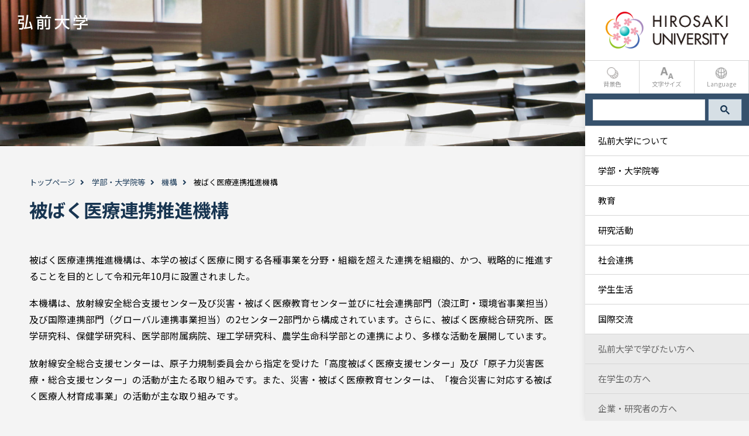

--- FILE ---
content_type: text/html; charset=UTF-8
request_url: https://www.hirosaki-u.ac.jp/academic/kiko/remcp/
body_size: 15693
content:
<!DOCTYPE html>
<html lang="ja">

<head>
    <meta charset="UTF-8">
    <meta name="viewport" content="width=device-width, initial-scale=1">
    <meta name="format-detection" content="telephone=no, email=no, address=no">
    <meta name='robots' content='index, follow, max-image-preview:large, max-snippet:-1, max-video-preview:-1' />

	<!-- This site is optimized with the Yoast SEO plugin v26.7 - https://yoast.com/wordpress/plugins/seo/ -->
	<title>被ばく医療連携推進機構 - 弘前大学</title>
	<meta name="description" content="被ばく医療連携推進機構は、教育研究部門、社会連携部門、国際連携部門及び放射線安全総合支援センターの3部門1センターから構成されております。" />
	<link rel="canonical" href="https://www.hirosaki-u.ac.jp/academic/kiko/remcp/" />
	<meta property="og:locale" content="ja_JP" />
	<meta property="og:type" content="article" />
	<meta property="og:title" content="被ばく医療連携推進機構 - 弘前大学" />
	<meta property="og:description" content="被ばく医療連携推進機構は、教育研究部門、社会連携部門、国際連携部門及び放射線安全総合支援センターの3部門1センターから構成されております。" />
	<meta property="og:url" content="https://www.hirosaki-u.ac.jp/academic/kiko/remcp/" />
	<meta property="og:site_name" content="弘前大学" />
	<meta property="article:modified_time" content="2022-05-06T07:08:07+00:00" />
	<meta property="og:image" content="https://www.hirosaki-u.ac.jp/wp-content/uploads/2022/03/ogp-jp.jpg" />
	<meta property="og:image:width" content="1200" />
	<meta property="og:image:height" content="630" />
	<meta property="og:image:type" content="image/jpeg" />
	<meta name="twitter:card" content="summary_large_image" />
	<!-- / Yoast SEO plugin. -->


<style id='wp-img-auto-sizes-contain-inline-css' type='text/css'>
img:is([sizes=auto i],[sizes^="auto," i]){contain-intrinsic-size:3000px 1500px}
/*# sourceURL=wp-img-auto-sizes-contain-inline-css */
</style>
<style id='classic-theme-styles-inline-css' type='text/css'>
/*! This file is auto-generated */
.wp-block-button__link{color:#fff;background-color:#32373c;border-radius:9999px;box-shadow:none;text-decoration:none;padding:calc(.667em + 2px) calc(1.333em + 2px);font-size:1.125em}.wp-block-file__button{background:#32373c;color:#fff;text-decoration:none}
/*# sourceURL=/wp-includes/css/classic-themes.min.css */
</style>
<link rel='stylesheet' id='theme-style-css' href='https://www.hirosaki-u.ac.jp/wp-content/themes/hirosaki-univ/style.css?ver=6.9' type='text/css' media='all' />
<link rel='stylesheet' id='slb_core-css' href='https://www.hirosaki-u.ac.jp/wp-content/plugins/simple-lightbox/client/css/app.css?ver=2.9.4' type='text/css' media='all' />
<link rel='stylesheet' id='wp-pagenavi-css' href='https://www.hirosaki-u.ac.jp/wp-content/plugins/wp-pagenavi/pagenavi-css.css?ver=2.70' type='text/css' media='all' />
<link rel='stylesheet' id='jquery.lightbox.min.css-css' href='https://www.hirosaki-u.ac.jp/wp-content/plugins/wp-jquery-lightbox/lightboxes/wp-jquery-lightbox/styles/lightbox.min.css?ver=2.3.4' type='text/css' media='all' />
<link rel='stylesheet' id='jqlb-overrides-css' href='https://www.hirosaki-u.ac.jp/wp-content/plugins/wp-jquery-lightbox/lightboxes/wp-jquery-lightbox/styles/overrides.css?ver=2.3.4' type='text/css' media='all' />
<style id='jqlb-overrides-inline-css' type='text/css'>

			#outerImageContainer {
				box-shadow: 0 0 4px 2px rgba(0,0,0,.2);
			}
			#imageContainer{
				padding: 6px;
			}
			#imageDataContainer {
				box-shadow: 0 -4px 0 0 #fff, 0 0 4px 2px rgba(0,0,0,.1);
				z-index: auto;
			}
			#prevArrow,
			#nextArrow{
				background-color: rgba(255,255,255,.7;
				color: #000000;
			}
/*# sourceURL=jqlb-overrides-inline-css */
</style>
<link rel="alternate" type="application/rss+xml" title="弘前大学" href="https://www.hirosaki-u.ac.jp/feed/">
    <link rel="icon" href="https://www.hirosaki-u.ac.jp/wp-content/themes/hirosaki-univ/img/favicon.ico">
    <link rel="apple-touch-icon-precomposed" href="/wp-content/uploads/2022/03/icon.jpg">
    <link rel="preconnect" href="https://fonts.googleapis.com">
    <link rel="preconnect" href="https://fonts.gstatic.com" crossorigin>
    <link href="https://fonts.googleapis.com/css2?family=Noto+Sans+JP:wght@400;700&display=swap" rel="stylesheet">
    <link rel="stylesheet" href="https://use.fontawesome.com/releases/v5.8.2/css/all.css" integrity="sha384-oS3vJWv+0UjzBfQzYUhtDYW+Pj2yciDJxpsK1OYPAYjqT085Qq/1cq5FLXAZQ7Ay" crossorigin="anonymous">
    <link href="https://cdnjs.cloudflare.com/ajax/libs/lightbox2/2.7.1/css/lightbox.css" rel="stylesheet">
    <link rel="stylesheet" href="https://www.hirosaki-u.ac.jp/wp-content/themes/hirosaki-univ/css/basic.css?1760059826">
    <link rel="stylesheet" href="https://www.hirosaki-u.ac.jp/wp-content/themes/hirosaki-univ/css/slick.css">

    <!-- 印刷用CSS -->
    <style media="print">
        #menu,
        .el_humburger {
            display: none;
        }

        #contents {
            padding-right: 0;
        }
    </style>

    <!-- Global site tag (gtag.js) - Google Analytics -->
    <script async src="https://www.googletagmanager.com/gtag/js?id=UA-60524054-1"></script>
    <script>
        window.dataLayer = window.dataLayer || [];

        function gtag() {
            dataLayer.push(arguments);
        }
        gtag('js', new Date());

        gtag('config', 'UA-60524054-1');
        gtag('config', 'G-LNNMP7TG67');
    </script>
    <meta name="google-site-verification" content="xIu4wgSdEa56anXWGgVMCMXuiu39BUiMukTixqY2jVI" />
    <meta name="msvalidate.01" content="BF73F0E75B8A4C79B1EC1A95FA2AB877" />


<!-- Begin Mieruca Embed Code -->
<script type="text/javascript" id="mierucajs">
window.__fid = window.__fid || [];__fid.push([246032719]);
(function() {
function mieruca(){if(typeof window.__fjsld != "undefined") return; window.__fjsld = 1; var fjs = document.createElement('script'); fjs.type = 'text/javascript'; fjs.async = true; fjs.id = "fjssync"; var timestamp = new Date;fjs.src = ('https:' == document.location.protocol ? 'https' : 'http') + '://hm.mieru-ca.com/service/js/mieruca-hm.js?v='+ timestamp.getTime(); var x = document.getElementsByTagName('script')[0]; x.parentNode.insertBefore(fjs, x); };
setTimeout(mieruca, 500); document.readyState != "complete" ? (window.attachEvent ? window.attachEvent("onload", mieruca) : window.addEventListener("load", mieruca, false)) : mieruca();
})();
</script>
<!-- End Mieruca Embed Code -->
<!-- Mieruca Optimize Tag -->
<script type="text/javascript" id="mierucaOptimizejs">
window.__optimizeid = window.__optimizeid || [];__optimizeid.push([1720772451]);
(function () {var fjs = document.createElement('script');fjs.type = 'text/javascript';
fjs.async = true;fjs.id = "fjssync";var timestamp = new Date;fjs.src = 'https://opt.mieru-ca.com/service/js/mieruca-optimize.js?v=' + timestamp.getTime();
var x = document.getElementsByTagName('script')[0];x.parentNode.insertBefore(fjs, x);})();
</script>
<!-- End Mieruca Optimize Tag -->

<style id='global-styles-inline-css' type='text/css'>
:root{--wp--preset--aspect-ratio--square: 1;--wp--preset--aspect-ratio--4-3: 4/3;--wp--preset--aspect-ratio--3-4: 3/4;--wp--preset--aspect-ratio--3-2: 3/2;--wp--preset--aspect-ratio--2-3: 2/3;--wp--preset--aspect-ratio--16-9: 16/9;--wp--preset--aspect-ratio--9-16: 9/16;--wp--preset--color--black: #000000;--wp--preset--color--cyan-bluish-gray: #abb8c3;--wp--preset--color--white: #ffffff;--wp--preset--color--pale-pink: #f78da7;--wp--preset--color--vivid-red: #cf2e2e;--wp--preset--color--luminous-vivid-orange: #ff6900;--wp--preset--color--luminous-vivid-amber: #fcb900;--wp--preset--color--light-green-cyan: #7bdcb5;--wp--preset--color--vivid-green-cyan: #00d084;--wp--preset--color--pale-cyan-blue: #8ed1fc;--wp--preset--color--vivid-cyan-blue: #0693e3;--wp--preset--color--vivid-purple: #9b51e0;--wp--preset--gradient--vivid-cyan-blue-to-vivid-purple: linear-gradient(135deg,rgb(6,147,227) 0%,rgb(155,81,224) 100%);--wp--preset--gradient--light-green-cyan-to-vivid-green-cyan: linear-gradient(135deg,rgb(122,220,180) 0%,rgb(0,208,130) 100%);--wp--preset--gradient--luminous-vivid-amber-to-luminous-vivid-orange: linear-gradient(135deg,rgb(252,185,0) 0%,rgb(255,105,0) 100%);--wp--preset--gradient--luminous-vivid-orange-to-vivid-red: linear-gradient(135deg,rgb(255,105,0) 0%,rgb(207,46,46) 100%);--wp--preset--gradient--very-light-gray-to-cyan-bluish-gray: linear-gradient(135deg,rgb(238,238,238) 0%,rgb(169,184,195) 100%);--wp--preset--gradient--cool-to-warm-spectrum: linear-gradient(135deg,rgb(74,234,220) 0%,rgb(151,120,209) 20%,rgb(207,42,186) 40%,rgb(238,44,130) 60%,rgb(251,105,98) 80%,rgb(254,248,76) 100%);--wp--preset--gradient--blush-light-purple: linear-gradient(135deg,rgb(255,206,236) 0%,rgb(152,150,240) 100%);--wp--preset--gradient--blush-bordeaux: linear-gradient(135deg,rgb(254,205,165) 0%,rgb(254,45,45) 50%,rgb(107,0,62) 100%);--wp--preset--gradient--luminous-dusk: linear-gradient(135deg,rgb(255,203,112) 0%,rgb(199,81,192) 50%,rgb(65,88,208) 100%);--wp--preset--gradient--pale-ocean: linear-gradient(135deg,rgb(255,245,203) 0%,rgb(182,227,212) 50%,rgb(51,167,181) 100%);--wp--preset--gradient--electric-grass: linear-gradient(135deg,rgb(202,248,128) 0%,rgb(113,206,126) 100%);--wp--preset--gradient--midnight: linear-gradient(135deg,rgb(2,3,129) 0%,rgb(40,116,252) 100%);--wp--preset--font-size--small: 13px;--wp--preset--font-size--medium: 20px;--wp--preset--font-size--large: 36px;--wp--preset--font-size--x-large: 42px;--wp--preset--spacing--20: 0.44rem;--wp--preset--spacing--30: 0.67rem;--wp--preset--spacing--40: 1rem;--wp--preset--spacing--50: 1.5rem;--wp--preset--spacing--60: 2.25rem;--wp--preset--spacing--70: 3.38rem;--wp--preset--spacing--80: 5.06rem;--wp--preset--shadow--natural: 6px 6px 9px rgba(0, 0, 0, 0.2);--wp--preset--shadow--deep: 12px 12px 50px rgba(0, 0, 0, 0.4);--wp--preset--shadow--sharp: 6px 6px 0px rgba(0, 0, 0, 0.2);--wp--preset--shadow--outlined: 6px 6px 0px -3px rgb(255, 255, 255), 6px 6px rgb(0, 0, 0);--wp--preset--shadow--crisp: 6px 6px 0px rgb(0, 0, 0);}:where(.is-layout-flex){gap: 0.5em;}:where(.is-layout-grid){gap: 0.5em;}body .is-layout-flex{display: flex;}.is-layout-flex{flex-wrap: wrap;align-items: center;}.is-layout-flex > :is(*, div){margin: 0;}body .is-layout-grid{display: grid;}.is-layout-grid > :is(*, div){margin: 0;}:where(.wp-block-columns.is-layout-flex){gap: 2em;}:where(.wp-block-columns.is-layout-grid){gap: 2em;}:where(.wp-block-post-template.is-layout-flex){gap: 1.25em;}:where(.wp-block-post-template.is-layout-grid){gap: 1.25em;}.has-black-color{color: var(--wp--preset--color--black) !important;}.has-cyan-bluish-gray-color{color: var(--wp--preset--color--cyan-bluish-gray) !important;}.has-white-color{color: var(--wp--preset--color--white) !important;}.has-pale-pink-color{color: var(--wp--preset--color--pale-pink) !important;}.has-vivid-red-color{color: var(--wp--preset--color--vivid-red) !important;}.has-luminous-vivid-orange-color{color: var(--wp--preset--color--luminous-vivid-orange) !important;}.has-luminous-vivid-amber-color{color: var(--wp--preset--color--luminous-vivid-amber) !important;}.has-light-green-cyan-color{color: var(--wp--preset--color--light-green-cyan) !important;}.has-vivid-green-cyan-color{color: var(--wp--preset--color--vivid-green-cyan) !important;}.has-pale-cyan-blue-color{color: var(--wp--preset--color--pale-cyan-blue) !important;}.has-vivid-cyan-blue-color{color: var(--wp--preset--color--vivid-cyan-blue) !important;}.has-vivid-purple-color{color: var(--wp--preset--color--vivid-purple) !important;}.has-black-background-color{background-color: var(--wp--preset--color--black) !important;}.has-cyan-bluish-gray-background-color{background-color: var(--wp--preset--color--cyan-bluish-gray) !important;}.has-white-background-color{background-color: var(--wp--preset--color--white) !important;}.has-pale-pink-background-color{background-color: var(--wp--preset--color--pale-pink) !important;}.has-vivid-red-background-color{background-color: var(--wp--preset--color--vivid-red) !important;}.has-luminous-vivid-orange-background-color{background-color: var(--wp--preset--color--luminous-vivid-orange) !important;}.has-luminous-vivid-amber-background-color{background-color: var(--wp--preset--color--luminous-vivid-amber) !important;}.has-light-green-cyan-background-color{background-color: var(--wp--preset--color--light-green-cyan) !important;}.has-vivid-green-cyan-background-color{background-color: var(--wp--preset--color--vivid-green-cyan) !important;}.has-pale-cyan-blue-background-color{background-color: var(--wp--preset--color--pale-cyan-blue) !important;}.has-vivid-cyan-blue-background-color{background-color: var(--wp--preset--color--vivid-cyan-blue) !important;}.has-vivid-purple-background-color{background-color: var(--wp--preset--color--vivid-purple) !important;}.has-black-border-color{border-color: var(--wp--preset--color--black) !important;}.has-cyan-bluish-gray-border-color{border-color: var(--wp--preset--color--cyan-bluish-gray) !important;}.has-white-border-color{border-color: var(--wp--preset--color--white) !important;}.has-pale-pink-border-color{border-color: var(--wp--preset--color--pale-pink) !important;}.has-vivid-red-border-color{border-color: var(--wp--preset--color--vivid-red) !important;}.has-luminous-vivid-orange-border-color{border-color: var(--wp--preset--color--luminous-vivid-orange) !important;}.has-luminous-vivid-amber-border-color{border-color: var(--wp--preset--color--luminous-vivid-amber) !important;}.has-light-green-cyan-border-color{border-color: var(--wp--preset--color--light-green-cyan) !important;}.has-vivid-green-cyan-border-color{border-color: var(--wp--preset--color--vivid-green-cyan) !important;}.has-pale-cyan-blue-border-color{border-color: var(--wp--preset--color--pale-cyan-blue) !important;}.has-vivid-cyan-blue-border-color{border-color: var(--wp--preset--color--vivid-cyan-blue) !important;}.has-vivid-purple-border-color{border-color: var(--wp--preset--color--vivid-purple) !important;}.has-vivid-cyan-blue-to-vivid-purple-gradient-background{background: var(--wp--preset--gradient--vivid-cyan-blue-to-vivid-purple) !important;}.has-light-green-cyan-to-vivid-green-cyan-gradient-background{background: var(--wp--preset--gradient--light-green-cyan-to-vivid-green-cyan) !important;}.has-luminous-vivid-amber-to-luminous-vivid-orange-gradient-background{background: var(--wp--preset--gradient--luminous-vivid-amber-to-luminous-vivid-orange) !important;}.has-luminous-vivid-orange-to-vivid-red-gradient-background{background: var(--wp--preset--gradient--luminous-vivid-orange-to-vivid-red) !important;}.has-very-light-gray-to-cyan-bluish-gray-gradient-background{background: var(--wp--preset--gradient--very-light-gray-to-cyan-bluish-gray) !important;}.has-cool-to-warm-spectrum-gradient-background{background: var(--wp--preset--gradient--cool-to-warm-spectrum) !important;}.has-blush-light-purple-gradient-background{background: var(--wp--preset--gradient--blush-light-purple) !important;}.has-blush-bordeaux-gradient-background{background: var(--wp--preset--gradient--blush-bordeaux) !important;}.has-luminous-dusk-gradient-background{background: var(--wp--preset--gradient--luminous-dusk) !important;}.has-pale-ocean-gradient-background{background: var(--wp--preset--gradient--pale-ocean) !important;}.has-electric-grass-gradient-background{background: var(--wp--preset--gradient--electric-grass) !important;}.has-midnight-gradient-background{background: var(--wp--preset--gradient--midnight) !important;}.has-small-font-size{font-size: var(--wp--preset--font-size--small) !important;}.has-medium-font-size{font-size: var(--wp--preset--font-size--medium) !important;}.has-large-font-size{font-size: var(--wp--preset--font-size--large) !important;}.has-x-large-font-size{font-size: var(--wp--preset--font-size--x-large) !important;}
/*# sourceURL=global-styles-inline-css */
</style>
</head>

<body class="wp-singular page-template-default page page-id-62269 page-child parent-pageid-62265 wp-theme-hirosaki-univ remcp academic-child">
        <div id="wrapper">
        <div id="contents">

                            <header>
                    <div class="sitetitle"><a href="https://www.hirosaki-u.ac.jp"><img src="https://www.hirosaki-u.ac.jp/wp-content/themes/hirosaki-univ/img/hirosaki-u-pc.png" alt="弘前大学" title="弘前大学"></a></div>
                    <div class="page-eyecatch"></div>
                </header>
            
            <main>
<div class="inner page-title">
<div id="breadcrumbs"><span><span><a href="https://www.hirosaki-u.ac.jp/">トップページ</a></span>  <span><a href="https://www.hirosaki-u.ac.jp/academic/">学部・大学院等</a></span>  <span><a href="https://www.hirosaki-u.ac.jp/academic/kiko/">機構</a></span>  <span class="breadcrumb_last" aria-current="page">被ばく医療連携推進機構</span></span></div><h1>被ばく医療連携推進機構</h1>
</div>


<div class="inner page-contents">
  
  <section>
  </p>
被ばく医療連携推進機構は、本学の被ばく医療に関する各種事業を分野・組織を超えた連携を組織的、かつ、戦略的に推進することを目的として令和元年10月に設置されました。</p>
  </p>
  <p>
本機構は、放射線安全総合支援センター及び災害・被ばく医療教育センター並びに社会連携部門（浪江町・環境省事業担当）及び国際連携部門（グローバル連携事業担当）の2センター2部門から構成されています。さらに、被ばく医療総合研究所、医学研究科、保健学研究科、医学部附属病院、理工学研究科、農学生命科学部との連携により、多様な活動を展開しています。
  </p>
  <p class="mb-m">
    放射線安全総合支援センターは、原子力規制委員会から指定を受けた「高度被ばく医療支援センター」及び「原子力災害医療・総合支援センター」の活動が主たる取り組みです。また、災害・被ばく医療教育センターは、「複合災害に対応する被ばく医療人材育成事業」の活動が主な取り組みです。</p>
  <p>2部門の活動は、令和4年度からの第4期中期目標・中期計画における自治体・企業等との連携強化により、福島県浪江町等の復興支援や地域社会の課題解決への貢献や、放射線関連の教育・研究センターを活用し、世界で活躍できる多様な人材育成などが主たる取り組みです。また、関連する学術活動の情報発信を目的とした英文学術誌「Radiation Environment and Medicine」（弘前大学出版会）の刊行にも取り組んでいます。
  </p>

  <p class="btn">
    <a href="https://remcp.hirosaki-u.ac.jp/" target="_blank" class="blank" rel="noopener">弘前大学被ばく医療連携推進機構ホームページ</a>
  </p>
</section>

<section>
  <h2>原子力規制庁事業</h2>
  <h3>放射線安全総合支援センター</h3>
  <p class="mb-m">
    原子力規制委員会から指定された「高度被ばく医療支援センター」及び「原子力災害医療・総合支援センター」として、原子力災害医療体制の整備に資する地域における被ばく医療人材、高度専門的な人材の確保・育成及び関係機関とのネットワーク構築の連携強化を図っております。
  </p>
</section>

 <h2>複合災害に対応する被ばく医療人材育成事業</h2>
  <h3>災害・被ばく医療教育センター</h3>
  <p class="mb-m">
    現職の医療従事者を対象に、自然災害や放射線・感染症パンデミック等の特殊災害時に円滑な医療活動ができるよう、平時における教育活動を実践します。また、一般市民や学生を対象に災害医学に関する情報提供や意識啓蒙活動も実践します。本学が位置する青森県は複数の原子力関連施設を保有する特殊性を有しております。種々の教育・人材育成活動を通し、青森県地域をはじめとする全国の災害医療体制構築に向けて貢献して参ります。
  </p>
</section>

<section>
  <h2>機能強化連携事業</h2>
  <p>被ばく医療における安心・安全のための国際的な教育・研究拠点形成事業。</p>

  <h3>社会連携部門</h3>
  <ul class="ul-dot">
    <li>環境放射線モニタリング</li>
    <li>健康相談・放射線相談</li>
  </ul>
  <h3>国際連携部門</h3>
  <ul class="ul-dot">
    <li>海外被ばく医療研究機関との連携</li>
  </ul>
</section>

<section>
  <h2>お問い合わせ</h2>
  <table>
    <tr>
      <th>所在地</th>
      <td>〒036-8564 青森県弘前市本町66-1</td>
    </tr>
    <tr>
      <th>E-mail</th>
      <td>crss<i class="fas fa-at"></i>hirosaki-u.ac.jp</td>
    </tr>
  </table>
</section>

  
              <div class="bg-white">
      <h3>関連ページ</h3>
      <ul class="ul-pagelist parent-list">
        <li><a href="https://www.hirosaki-u.ac.jp/academic/kiko/">機構</a></li>
      </ul>
      <ul class="ul-pagelist flex2">
                  <li><a href="https://www.hirosaki-u.ac.jp/academic/kiko/iphe/">教育推進機構</a></li>
                  <li><a href="https://www.hirosaki-u.ac.jp/academic/kiko/innovation/">研究・イノベーション推進機構</a></li>
                  <li><a href="https://www.hirosaki-u.ac.jp/academic/kiko/lrro/">リチウム資源総合研究機構</a></li>
                  <li><a href="https://www.hirosaki-u.ac.jp/academic/kiko/%e5%81%a5%e5%ba%b7%e6%9c%aa%e6%9d%a5%e3%82%a4%e3%83%8e%e3%83%99%e3%83%bc%e3%82%b7%e3%83%a7%e3%83%b3%e7%a0%94%e7%a9%b6%e6%a9%9f%e6%a7%8b/">健康未来イノベーション研究機構</a></li>
              </ul>
    </div>
      </div>



</main>
      <!-- FOOTER -->
      <footer>
        <div class="inner">
          <div class="foot-left">
            <a href="https://www.hirosaki-u.ac.jp">
              <img src="https://www.hirosaki-u.ac.jp/wp-content/themes/hirosaki-univ/img/footer-logo.png" alt="弘前大学">
            </a>
            <p>国立大学法人 弘前大学<br>
              &#12306;036-8560<br>
              青森県弘前市文京町一番地
            </p>
            <div class="language-btn">
              <a href="/en/" target="_blank" rel="noopener noreferrer">English</a>
              <span>日本語</span>
            </div>
          </div>
          <div class="foot-right">
            <ul>
                                                  <li>
                <a href="https://www.hirosaki-u.ac.jp/info/">
                  弘前大学について                </a>
              </li>
                                        <li>
                <a href="https://www.hirosaki-u.ac.jp/academic/">
                  学部・大学院等                </a>
              </li>
                                        <li>
                <a href="https://www.hirosaki-u.ac.jp/education/">
                  教育                </a>
              </li>
                                        <li>
                <a href="https://www.hirosaki-u.ac.jp/research/">
                  研究活動                </a>
              </li>
                                        <li>
                <a href="https://www.hirosaki-u.ac.jp/society/">
                  社会連携                </a>
              </li>
                                        <li>
                <a href="https://www.hirosaki-u.ac.jp/campuslife/">
                  学生生活                </a>
              </li>
                                        <li>
                <a href="https://www.hirosaki-u.ac.jp/international/">
                  国際交流                </a>
              </li>
                          </ul>
            <ul>
                                                  <li>
                <a href="https://www.hirosaki-u.ac.jp/future/">
                  弘前大学で学びたい方へ                </a>
              </li>
                                        <li>
                <a href="https://www.hirosaki-u.ac.jp/student/">
                  在学生の方へ                </a>
              </li>
                                        <li>
                <a href="https://www.hirosaki-u.ac.jp/enterprise/">
                  企業・研究者の方へ                </a>
              </li>
                                        <li>
                <a href="https://www.hirosaki-u.ac.jp/public/">
                  地域・一般の方へ                </a>
              </li>
                                        <li>
                <a href="https://www.hirosaki-u.ac.jp/graduate/">
                  卒業生の方へ                </a>
              </li>
                                        <li>
                <a href="https://www.hirosaki-u.ac.jp/teacher/">
                  教職員の方へ                </a>
              </li>
                          </ul>
            <ul>
                                                  <li>
                <a href="https://www.hirosaki-u.ac.jp/sitepolicy/">
                  サイトポリシー                </a>
              </li>
                                        <li>
                <a href="https://www.hirosaki-u.ac.jp/privacypolicy/">
                  プライバシーポリシー                </a>
              </li>
                                        <li>
                <a href="https://www.hirosaki-u.ac.jp/sitemap/">
                  サイトマップ                </a>
              </li>
                                        <li>
                <a href="https://www.hirosaki-u.ac.jp/info/access/">
                  アクセス・キャンパスマップ                </a>
              </li>
                                        <li>
                <a href="https://www.hirosaki-u.ac.jp/info/contact/madoguchi/">
                  お問い合わせ窓口                </a>
              </li>
                          </ul>
          </div>
        </div>
      </footer>
    </div><!--#contents-->

    <div class="el_humburger">
      <!--humburger btn-->
      <div class="el_humburger_wrapper">
        <span class="el_humburger_bar top"></span>
        <span class="el_humburger_bar middle"></span>
        <span class="el_humburger_bar bottom"></span>
      </div>
    </div>
    <div id="menu">
      <div class="menu-box">
        <div class="menu-logo">
          <a href="https://www.hirosaki-u.ac.jp">
            <img src="https://www.hirosaki-u.ac.jp/wp-content/themes/hirosaki-univ/img/logo-en.png" alt="弘前大学 Hirosaki Univercity">
          </a>
        </div>
        <div class="menu-select">
          <div class="menu-bgcolor">
            <span><img src="https://www.hirosaki-u.ac.jp/wp-content/themes/hirosaki-univ/img/memu-bgcolor.png" alt="">背景色</span>
            <div class="bgcolor-btn">
              <span id="inverse-btn-white">白</span>
              <span id="inverse-btn-black">黒</span>
              <span id="inverse-btn-blue">青</span>
              <span id="inverse-btn-yellow">黄</span>
            </div>
          </div>
          <div class="menu-fontsize">
            <span><img src="https://www.hirosaki-u.ac.jp/wp-content/themes/hirosaki-univ/img/memu-fontsize.png" alt="">文字サイズ</span>
            <div class="fontsize-btn">
              <span id="fzS">小</span>
              <span id="fzM">中</span>
              <span id="fzL">大</span>
            </div>
          </div>
          <!--<div class="menu-research">
            <span><img src="https://www.hirosaki-u.ac.jp/wp-content/themes/hirosaki-univ/img/memu-search.png" alt="">検索</span>
            <div class="research-box">
              <script async src="https://cse.google.com/cse.js?cx=bfcd163f5cb0dfb61"></script>
              <div class="gcse-searchbox-only"></div>
            </div>
          </div>-->
          <div class="menu-language">
            <span><img src="https://www.hirosaki-u.ac.jp/wp-content/themes/hirosaki-univ/img/memu-lamguage.png" alt="">Language</span>
            <div class="language-btn">
              <a href="/en/" target="_blank" rel="noopener noreferrer">English</a>
              <span>日本語</span>
            </div>
          </div>
        </div>
		  <div class="research-box">
			  <script async src="https://cse.google.com/cse.js?cx=bfcd163f5cb0dfb61"></script>
			  <div class="gcse-searchbox-only"></div>
		  </div>
        <nav class="global-menu">
          <ul class="global-menu-parent">
          <!-- 2階層目のページ -->
          
                                  <li data-id="67203">
              <a href="https://www.hirosaki-u.ac.jp/info/">弘前大学について</a>
              <span class="global-menu-toggle"><i class="fas fa-chevron-down"></i></span>
            </li>
                        <li data-id="62231">
              <a href="https://www.hirosaki-u.ac.jp/academic/">学部・大学院等</a>
              <span class="global-menu-toggle"><i class="fas fa-chevron-down"></i></span>
            </li>
                        <li data-id="67254">
              <a href="https://www.hirosaki-u.ac.jp/education/">教育</a>
              <span class="global-menu-toggle"><i class="fas fa-chevron-down"></i></span>
            </li>
                        <li data-id="62133">
              <a href="https://www.hirosaki-u.ac.jp/research/">研究活動</a>
              <span class="global-menu-toggle"><i class="fas fa-chevron-down"></i></span>
            </li>
                        <li data-id="67234">
              <a href="https://www.hirosaki-u.ac.jp/society/">社会連携</a>
              <span class="global-menu-toggle"><i class="fas fa-chevron-down"></i></span>
            </li>
                        <li data-id="62152">
              <a href="https://www.hirosaki-u.ac.jp/campuslife/">学生生活</a>
              <span class="global-menu-toggle"><i class="fas fa-chevron-down"></i></span>
            </li>
                        <li data-id="63506">
              <a href="https://www.hirosaki-u.ac.jp/international/">国際交流</a>
              <span class="global-menu-toggle"><i class="fas fa-chevron-down"></i></span>
            </li>
                                <!-- ターゲット別ページ -->
                                            <li>
              <a href="https://www.hirosaki-u.ac.jp/future/">
                弘前大学で学びたい方へ              </a>
            </li>
                                  <li>
              <a href="https://www.hirosaki-u.ac.jp/student/">
                在学生の方へ              </a>
            </li>
                                  <li>
              <a href="https://www.hirosaki-u.ac.jp/enterprise/">
                企業・研究者の方へ              </a>
            </li>
                                  <li>
              <a href="https://www.hirosaki-u.ac.jp/public/">
                地域・一般の方へ              </a>
            </li>
                                  <li>
              <a href="https://www.hirosaki-u.ac.jp/graduate/">
                卒業生の方へ              </a>
            </li>
                                  <li>
              <a href="https://www.hirosaki-u.ac.jp/teacher/">
                教職員の方へ              </a>
            </li>
                      <li class="menu-blank">
              <a href="https://nyushi.hirosaki-u.ac.jp/" target="_blank">弘前大学入試情報</a>
            </li>
          </ul>

                                    
                              <ul class="global-menu-children" data-parent_id="67203">
                                                          <li data-id="63496">
                      <a href="https://www.hirosaki-u.ac.jp/info/president/">学長室</a>
                                              <span class="global-menu-toggle"><i class="fas fa-chevron-down"></i></span>
                                          </li>
                                                          <li data-id="61995">
                      <a href="https://www.hirosaki-u.ac.jp/info/about/">基本情報</a>
                                              <span class="global-menu-toggle"><i class="fas fa-chevron-down"></i></span>
                                          </li>
                                                          <li data-id="62005">
                      <a href="https://www.hirosaki-u.ac.jp/info/conference/">主要会議</a>
                                              <span class="global-menu-toggle"><i class="fas fa-chevron-down"></i></span>
                                          </li>
                                                          <li data-id="62010">
                      <a href="https://www.hirosaki-u.ac.jp/info/plan/">中期目標・中期計画/法人評価</a>
                                              <span class="global-menu-toggle"><i class="fas fa-chevron-down"></i></span>
                                          </li>
                                                          <li data-id="62013">
                      <a href="https://www.hirosaki-u.ac.jp/info/evaluation/">認証評価/外部評価/自己点検・評価</a>
                                              <span class="global-menu-toggle"><i class="fas fa-chevron-down"></i></span>
                                          </li>
                                                          <li data-id="62019">
                      <a href="https://www.hirosaki-u.ac.jp/info/finance/">財務・調達に関する情報</a>
                                              <span class="global-menu-toggle"><i class="fas fa-chevron-down"></i></span>
                                          </li>
                                                          <li data-id="62027">
                      <a href="https://www.hirosaki-u.ac.jp/info/public-info/">その他の公表事項</a>
                                              <span class="global-menu-toggle"><i class="fas fa-chevron-down"></i></span>
                                          </li>
                                                          <li data-id="63499">
                      <a href="https://www.hirosaki-u.ac.jp/info/jobs/">採用情報</a>
                                              <span class="global-menu-toggle"><i class="fas fa-chevron-down"></i></span>
                                          </li>
                                                          <li data-id="67219">
                      <a href="https://www.hirosaki-u.ac.jp/info/actions/">弘前大学の取り組み</a>
                                              <span class="global-menu-toggle"><i class="fas fa-chevron-down"></i></span>
                                          </li>
                                                          <li data-id="107632">
                      <a href="https://www.hirosaki-u.ac.jp/info/actions_gakunai/">弘前大学の取り組み【学内限定】</a>
                                              <span class="global-menu-toggle"><i class="fas fa-chevron-down"></i></span>
                                          </li>
                                                          <li data-id="67220">
                      <a href="https://www.hirosaki-u.ac.jp/info/rules/">法令遵守への取り組み</a>
                                              <span class="global-menu-toggle"><i class="fas fa-chevron-down"></i></span>
                                          </li>
                                                          <li data-id="62062">
                      <a href="https://www.hirosaki-u.ac.jp/info/disclosures/">情報公開・個人情報保護・公文書管理</a>
                                              <span class="global-menu-toggle"><i class="fas fa-chevron-down"></i></span>
                                          </li>
                                                          <li data-id="67225">
                      <a href="https://www.hirosaki-u.ac.jp/info/public-relations/">広報</a>
                                              <span class="global-menu-toggle"><i class="fas fa-chevron-down"></i></span>
                                          </li>
                                                          <li data-id="67228">
                      <a href="https://www.hirosaki-u.ac.jp/info/publication/">刊行物</a>
                                              <span class="global-menu-toggle"><i class="fas fa-chevron-down"></i></span>
                                          </li>
                                                          <li data-id="62091">
                      <a href="https://www.hirosaki-u.ac.jp/info/contact/">お問い合わせ</a>
                                              <span class="global-menu-toggle"><i class="fas fa-chevron-down"></i></span>
                                          </li>
                                                          <li data-id="64498">
                      <a href="https://www.hirosaki-u.ac.jp/info/access/">アクセス・キャンパスマップ</a>
                                              <span class="global-menu-toggle"><i class="fas fa-chevron-down"></i></span>
                                          </li>
                                  </ul>

                                                                        <ul class="global-menu-grand-children" data-parent_id="63496">
                                              <li data-id="67204">
                          <a href="https://www.hirosaki-u.ac.jp/info/president/message/">学長メッセージ</a>
                        </li>
                                              <li data-id="67205">
                          <a href="https://www.hirosaki-u.ac.jp/info/president/profile/">学長プロフィール</a>
                        </li>
                                              <li data-id="61992">
                          <a href="https://www.hirosaki-u.ac.jp/info/president/farewell/">学長告辞</a>
                        </li>
                                              <li data-id="64843">
                          <a href="https://www.hirosaki-u.ac.jp/info/president/officehour/">学長オフィスアワー【学内限定】</a>
                        </li>
                                              <li data-id="64846">
                          <a href="https://www.hirosaki-u.ac.jp/info/president/psbox/">学長直言箱【学内限定】</a>
                        </li>
                                              <li data-id="67206">
                          <a href="https://www.hirosaki-u.ac.jp/info/president/press_president/">学長定例記者会見</a>
                        </li>
                                              <li data-id="61994">
                          <a href="https://www.hirosaki-u.ac.jp/info/president/conference/">弘前大学有識者懇談会</a>
                        </li>
                                              <li data-id="91045">
                          <a href="https://www.hirosaki-u.ac.jp/info/president/newyeargreetings/">学長年頭挨拶</a>
                        </li>
                                          </ul>
                                                                                          <ul class="global-menu-grand-children" data-parent_id="61995">
                                              <li data-id="61996">
                          <a href="https://www.hirosaki-u.ac.jp/info/about/vision/">スローガン・理念・将来ビジョン</a>
                        </li>
                                              <li data-id="61997">
                          <a href="https://www.hirosaki-u.ac.jp/info/about/enkaku/">沿革</a>
                        </li>
                                              <li data-id="63497">
                          <a href="https://www.hirosaki-u.ac.jp/info/about/logo/">徽章・ロゴマーク・スクールカラー</a>
                        </li>
                                              <li data-id="61999">
                          <a href="https://www.hirosaki-u.ac.jp/info/about/logo_downloads/">ロゴデータダウンロード【学内限定】</a>
                        </li>
                                              <li data-id="62000">
                          <a href="https://www.hirosaki-u.ac.jp/info/about/yakuin/">役職員等一覧</a>
                        </li>
                                              <li data-id="67209">
                          <a href="https://www.hirosaki-u.ac.jp/info/about/soshikizu/">組織図・運営図</a>
                        </li>
                                              <li data-id="62002">
                          <a href="https://www.hirosaki-u.ac.jp/info/about/jimu/">事務局</a>
                        </li>
                                              <li data-id="62003">
                          <a href="https://www.hirosaki-u.ac.jp/info/about/kisoku/">弘前大学規則集</a>
                        </li>
                                              <li data-id="62004">
                          <a href="https://www.hirosaki-u.ac.jp/info/about/students_song/">弘前大学学生歌</a>
                        </li>
                                          </ul>
                                                                                          <ul class="global-menu-grand-children" data-parent_id="62005">
                                              <li data-id="62006">
                          <a href="https://www.hirosaki-u.ac.jp/info/conference/yakuinkai/">役員会</a>
                        </li>
                                              <li data-id="67210">
                          <a href="https://www.hirosaki-u.ac.jp/info/conference/gakuchosenkou/">学長選考・監察会議</a>
                        </li>
                                              <li data-id="62008">
                          <a href="https://www.hirosaki-u.ac.jp/info/conference/keieikyogikai/">経営協議会</a>
                        </li>
                                              <li data-id="62009">
                          <a href="https://www.hirosaki-u.ac.jp/info/conference/hyogikai/">教育研究評議会</a>
                        </li>
                                          </ul>
                                                                                          <ul class="global-menu-grand-children" data-parent_id="62010">
                                              <li data-id="62011">
                          <a href="https://www.hirosaki-u.ac.jp/info/plan/gyomu/">業務方法書</a>
                        </li>
                                              <li data-id="62012">
                          <a href="https://www.hirosaki-u.ac.jp/info/plan/mediumterm/">中期目標・中期計画/法人評価等一覧</a>
                        </li>
                                          </ul>
                                                                                          <ul class="global-menu-grand-children" data-parent_id="62013">
                                              <li data-id="63498">
                          <a href="https://www.hirosaki-u.ac.jp/info/evaluation/kikanbetsu/">機関別認証評価</a>
                        </li>
                                              <li data-id="62015">
                          <a href="https://www.hirosaki-u.ac.jp/info/evaluation/sentakuteki/">選択的評価事項</a>
                        </li>
                                              <li data-id="62016">
                          <a href="https://www.hirosaki-u.ac.jp/info/evaluation/gaibu/">外部評価</a>
                        </li>
                                              <li data-id="62017">
                          <a href="https://www.hirosaki-u.ac.jp/info/evaluation/jikotenken/">自己点検・評価</a>
                        </li>
                                              <li data-id="62018">
                          <a href="https://www.hirosaki-u.ac.jp/info/evaluation/faculty_achievement/">教員業績評価</a>
                        </li>
                                          </ul>
                                                                                          <ul class="global-menu-grand-children" data-parent_id="62019">
                                              <li data-id="62020">
                          <a href="https://www.hirosaki-u.ac.jp/info/finance/zaimu/">財務諸表</a>
                        </li>
                                              <li data-id="67211">
                          <a href="https://www.hirosaki-u.ac.jp/info/finance/torihiki_oshirase/">本学との取引に関するお知らせ</a>
                        </li>
                                              <li data-id="67212">
                          <a href="https://www.hirosaki-u.ac.jp/info/finance/choutatu-jyouho/">入札・契約情報</a>
                        </li>
                                              <li data-id="67213">
                          <a href="https://www.hirosaki-u.ac.jp/info/finance/keiyaku_oshirase/">調達に関する情報公開</a>
                        </li>
                                              <li data-id="67214">
                          <a href="https://www.hirosaki-u.ac.jp/info/finance/fundmanagement/">資金運用の実績について</a>
                        </li>
                                              <li data-id="67215">
                          <a href="https://www.hirosaki-u.ac.jp/info/finance/chihou_kifu/">地方公共団体からの寄附について</a>
                        </li>
                                              <li data-id="67216">
                          <a href="https://www.hirosaki-u.ac.jp/info/finance/kaikei/">会計に関する情報</a>
                        </li>
                                          </ul>
                                                                                          <ul class="global-menu-grand-children" data-parent_id="62027">
                                              <li data-id="67217">
                          <a href="https://www.hirosaki-u.ac.jp/info/public-info/gakubu_setti/">学部・大学院の設置について</a>
                        </li>
                                              <li data-id="62029">
                          <a href="https://www.hirosaki-u.ac.jp/info/public-info/organizationalchange/">組織改革の情報</a>
                        </li>
                                              <li data-id="62031">
                          <a href="https://www.hirosaki-u.ac.jp/info/public-info/kyuyo/">役職員の報酬・給与等の公表</a>
                        </li>
                                              <li data-id="62032">
                          <a href="https://www.hirosaki-u.ac.jp/info/public-info/mission/">ミッションの再定義</a>
                        </li>
                                              <li data-id="62033">
                          <a href="https://www.hirosaki-u.ac.jp/info/public-info/governance/">国立大学法人ガバナンス・コード報告書</a>
                        </li>
                                              <li data-id="62034">
                          <a href="https://www.hirosaki-u.ac.jp/info/public-info/roudoushisaku/">労働施策総合推進法に基づく中途採用比率の公表</a>
                        </li>
                                              <li data-id="62035">
                          <a href="https://www.hirosaki-u.ac.jp/info/public-info/ninki/">大学の教員等の任期に関する公表事項</a>
                        </li>
                                              <li data-id="62037">
                          <a href="https://www.hirosaki-u.ac.jp/info/public-info/roumu/">労使協定書【学内限定】</a>
                        </li>
                                          </ul>
                                                                                          <ul class="global-menu-grand-children" data-parent_id="63499">
                                              <li data-id="62039">
                          <a href="https://www.hirosaki-u.ac.jp/info/jobs/academic_staff/">教員公募情報</a>
                        </li>
                                              <li data-id="94812">
                          <a href="https://www.hirosaki-u.ac.jp/info/jobs/jimugijutu/">事務・技術職員採用情報</a>
                        </li>
                                              <li data-id="62041">
                          <a href="https://www.hirosaki-u.ac.jp/info/jobs/takuetsu_staff/">卓越研究員・機関研究員公募情報</a>
                        </li>
                                              <li data-id="67218">
                          <a href="https://www.hirosaki-u.ac.jp/info/jobs/hospital_staff/">医学部附属病院教職員募集情報</a>
                        </li>
                                          </ul>
                                                                                          <ul class="global-menu-grand-children" data-parent_id="67219">
                                              <li data-id="108032">
                          <a href="https://www.hirosaki-u.ac.jp/info/actions/namingrights/">弘前大学ネーミングライツ事業</a>
                        </li>
                                              <li data-id="64492">
                          <a href="https://www.hirosaki-u.ac.jp/info/actions/anpic/">弘前大学安否確認システム（ANPIC）</a>
                        </li>
                                              <li data-id="62044">
                          <a href="https://www.hirosaki-u.ac.jp/info/actions/payroll_management/">人事給与マネジメント改革について</a>
                        </li>
                                              <li data-id="62045">
                          <a href="https://www.hirosaki-u.ac.jp/info/actions/kosodate/">雇用環境整備・子育て支援に関する取り組み</a>
                        </li>
                                              <li data-id="62046">
                          <a href="https://www.hirosaki-u.ac.jp/info/actions/kankyou/">環境への取り組み</a>
                        </li>
                                              <li data-id="62047">
                          <a href="https://www.hirosaki-u.ac.jp/info/actions/kikikanri/">リスクマネジメントに対する取り組み</a>
                        </li>
                                              <li data-id="62049">
                          <a href="https://www.hirosaki-u.ac.jp/info/actions/info-security/">情報セキュリティに関する取り組み</a>
                        </li>
                                              <li data-id="63500">
                          <a href="https://www.hirosaki-u.ac.jp/info/actions/shinsai_taiou/">東日本大震災に対する取り組み</a>
                        </li>
                                              <li data-id="75023">
                          <a href="https://www.hirosaki-u.ac.jp/info/actions/sdgs/">SDGsに関する取り組み</a>
                        </li>
                                              <li data-id="87111">
                          <a href="https://www.hirosaki-u.ac.jp/info/actions/covid19/">新型コロナウイルス感染症（COVID-19）に対する取り組み</a>
                        </li>
                                          </ul>
                                                                                          <ul class="global-menu-grand-children" data-parent_id="107632">
                                              <li data-id="62050">
                          <a href="https://www.hirosaki-u.ac.jp/info/actions_gakunai/soudan/">職員相談【学内限定】</a>
                        </li>
                                              <li data-id="65809">
                          <a href="https://www.hirosaki-u.ac.jp/info/actions_gakunai/koueki/">法令違反行為等に関する相談又は通報【学内限定】</a>
                        </li>
                                              <li data-id="62054">
                          <a href="https://www.hirosaki-u.ac.jp/info/actions_gakunai/ir-system/">IR（Institutional Research）について【学内限定】</a>
                        </li>
                                              <li data-id="62051">
                          <a href="https://www.hirosaki-u.ac.jp/info/actions_gakunai/recycle/">物品リサイクル掲示板【学内限定】</a>
                        </li>
                                              <li data-id="62052">
                          <a href="https://www.hirosaki-u.ac.jp/info/actions_gakunai/rieki/">弘前大学利益相反マネジメント【学内限定】</a>
                        </li>
                                              <li data-id="62053">
                          <a href="https://www.hirosaki-u.ac.jp/info/actions_gakunai/corona_summary/">新型コロナウイルス感染症に係る取組について【学内限定】</a>
                        </li>
                                              <li data-id="66206">
                          <a href="https://www.hirosaki-u.ac.jp/info/actions_gakunai/jinjihyouka/">職員人事評価制度について【学内限定】</a>
                        </li>
                                          </ul>
                                                                                          <ul class="global-menu-grand-children" data-parent_id="67220">
                                              <li data-id="67221">
                          <a href="https://www.hirosaki-u.ac.jp/info/rules/shougaigakuseishien/">障害者支援に関する取り組み</a>
                        </li>
                                              <li data-id="62057">
                          <a href="https://www.hirosaki-u.ac.jp/info/rules/compliance/">コンプライアンス推進への取り組み</a>
                        </li>
                                              <li data-id="62058">
                          <a href="https://www.hirosaki-u.ac.jp/info/rules/harassment/">ハラスメント防止に関する取り組み</a>
                        </li>
                                              <li data-id="62059">
                          <a href="https://www.hirosaki-u.ac.jp/info/rules/fuseiboushi/">研究活動の不正行為防止に関する取り組み</a>
                        </li>
                                              <li data-id="62060">
                          <a href="https://www.hirosaki-u.ac.jp/info/rules/sikin/">競争的研究費等の不正使用防止に向けた取り組み</a>
                        </li>
                                              <li data-id="63501">
                          <a href="https://www.hirosaki-u.ac.jp/info/rules/antisocial/">反社会的勢力に対する基本方針</a>
                        </li>
                                          </ul>
                                                                                          <ul class="global-menu-grand-children" data-parent_id="62062">
                                              <li data-id="62063">
                          <a href="https://www.hirosaki-u.ac.jp/info/disclosures/johokokai/">法人文書の公開</a>
                        </li>
                                              <li data-id="67223">
                          <a href="https://www.hirosaki-u.ac.jp/info/disclosures/kaiji/">法人文書の開示請求</a>
                        </li>
                                              <li data-id="67222">
                          <a href="https://www.hirosaki-u.ac.jp/info/disclosures/hogo/">個人情報の保護</a>
                        </li>
                                              <li data-id="62066">
                          <a href="https://www.hirosaki-u.ac.jp/info/disclosures/hoyu/">行政機関等匿名加工情報提案募集</a>
                        </li>
                                              <li data-id="62067">
                          <a href="https://www.hirosaki-u.ac.jp/info/disclosures/hogohyoka/">特定個人情報保護評価</a>
                        </li>
                                              <li data-id="63502">
                          <a href="https://www.hirosaki-u.ac.jp/info/disclosures/torihiki/">個人情報の取扱いに関する弘前大学との取引について</a>
                        </li>
                                              <li data-id="62069">
                          <a href="https://www.hirosaki-u.ac.jp/info/disclosures/shinryo/">診療録の開示</a>
                        </li>
                                              <li data-id="67224">
                          <a href="https://www.hirosaki-u.ac.jp/info/disclosures/nyushi/">入学試験個人成績の開示</a>
                        </li>
                                          </ul>
                                                                                          <ul class="global-menu-grand-children" data-parent_id="67225">
                                              <li data-id="62075">
                          <a href="https://www.hirosaki-u.ac.jp/info/public-relations/poster/">大学イメージポスター</a>
                        </li>
                                              <li data-id="66173">
                          <a href="https://www.hirosaki-u.ac.jp/info/public-relations/media-list/">メディア出演・掲載情報</a>
                        </li>
                                              <li data-id="62074">
                          <a href="https://www.hirosaki-u.ac.jp/info/public-relations/moviechannel/">映像で見る弘前大学</a>
                        </li>
                                              <li data-id="62076">
                          <a href="https://www.hirosaki-u.ac.jp/info/public-relations/calender/">イベントカレンダー</a>
                        </li>
                                              <li data-id="79680">
                          <a href="https://www.hirosaki-u.ac.jp/info/public-relations/pub_staff/">学生広報スタッフ</a>
                        </li>
                                              <li data-id="62072">
                          <a href="https://www.hirosaki-u.ac.jp/info/public-relations/sns/">ソーシャルメディア公式アカウント一覧</a>
                        </li>
                                              <li data-id="63503">
                          <a href="https://www.hirosaki-u.ac.jp/info/public-relations/kouenkai/">弘前大学後援会</a>
                        </li>
                                              <li data-id="62078">
                          <a href="https://www.hirosaki-u.ac.jp/info/public-relations/alumni/">弘前大学同窓会</a>
                        </li>
                                              <li data-id="67226">
                          <a href="https://www.hirosaki-u.ac.jp/info/public-relations/procedure/">広報対応について【学内限定】</a>
                        </li>
                                              <li data-id="67227">
                          <a href="https://www.hirosaki-u.ac.jp/info/public-relations/publicity-form/">広報情報投稿フォーム【学内限定】</a>
                        </li>
                                              <li data-id="91726">
                          <a href="https://www.hirosaki-u.ac.jp/info/public-relations/old-photos/">写真募集「あの頃の弘大」</a>
                        </li>
                                          </ul>
                                                                                          <ul class="global-menu-grand-children" data-parent_id="67228">
                                              <li data-id="67229">
                          <a href="https://www.hirosaki-u.ac.jp/info/publication/summary/">弘前大学概要</a>
                        </li>
                                              <li data-id="62084">
                          <a href="https://www.hirosaki-u.ac.jp/info/publication/report/">弘前大学レポート</a>
                        </li>
                                              <li data-id="62085">
                          <a href="https://www.hirosaki-u.ac.jp/info/publication/annai/">弘前大学案内</a>
                        </li>
                                              <li data-id="62086">
                          <a href="https://www.hirosaki-u.ac.jp/info/publication/gakuen/">学園だより</a>
                        </li>
                                              <li data-id="62087">
                          <a href="https://www.hirosaki-u.ac.jp/info/publication/housen/">附属図書館報「豊泉」</a>
                        </li>
                                              <li data-id="62088">
                          <a href="https://www.hirosaki-u.ac.jp/info/publication/campus/">キャンパスマップ</a>
                        </li>
                                              <li data-id="63504">
                          <a href="https://www.hirosaki-u.ac.jp/info/publication/tokusetu_hp/">特設ホームページ</a>
                        </li>
                                              <li data-id="67230">
                          <a href="https://www.hirosaki-u.ac.jp/info/publication/hirodai/">弘前大学広報誌「ひろだい」</a>
                        </li>
                                          </ul>
                                                                                          <ul class="global-menu-grand-children" data-parent_id="62091">
                                              <li data-id="62092">
                          <a href="https://www.hirosaki-u.ac.jp/info/contact/madoguchi/">お問い合わせ窓口</a>
                        </li>
                                              <li data-id="62093">
                          <a href="https://www.hirosaki-u.ac.jp/info/contact/kengyou/">本学職員への兼業依頼について</a>
                        </li>
                                              <li data-id="62094">
                          <a href="https://www.hirosaki-u.ac.jp/info/contact/kouenmeigi/">後援・協賛等名義使用</a>
                        </li>
                                              <li data-id="62095">
                          <a href="https://www.hirosaki-u.ac.jp/info/contact/donation/">大学への寄附</a>
                        </li>
                                              <li data-id="64495">
                          <a href="https://www.hirosaki-u.ac.jp/info/contact/cf/">弘前大学公認クラウドファンディング</a>
                        </li>
                                              <li data-id="62096">
                          <a href="https://www.hirosaki-u.ac.jp/info/contact/interview/">撮影（取材）ご希望の方へ</a>
                        </li>
                                          </ul>
                                                                                          <ul class="global-menu-grand-children" data-parent_id="64498">
                                              <li data-id="64502">
                          <a href="https://www.hirosaki-u.ac.jp/info/access/hirosaki/">弘前市までのアクセス</a>
                        </li>
                                              <li data-id="64504">
                          <a href="https://www.hirosaki-u.ac.jp/info/access/bunkyocho/">キャンパス案内（文京町地区）</a>
                        </li>
                                              <li data-id="64510">
                          <a href="https://www.hirosaki-u.ac.jp/info/access/honcho/">キャンパス案内（本町地区）</a>
                        </li>
                                              <li data-id="64508">
                          <a href="https://www.hirosaki-u.ac.jp/info/access/gakuencho/">キャンパス案内（学園町地区）</a>
                        </li>
                                              <li data-id="64506">
                          <a href="https://www.hirosaki-u.ac.jp/info/access/tominocho/">キャンパス案内（富野町地区）</a>
                        </li>
                                          </ul>
                                                                          
                              <ul class="global-menu-children" data-parent_id="62231">
                                                          <li data-id="62232">
                      <a href="https://www.hirosaki-u.ac.jp/academic/faculty/">学部</a>
                                              <span class="global-menu-toggle"><i class="fas fa-chevron-down"></i></span>
                                          </li>
                                                          <li data-id="62240">
                      <a href="https://www.hirosaki-u.ac.jp/academic/gs/">大学院</a>
                                              <span class="global-menu-toggle"><i class="fas fa-chevron-down"></i></span>
                                          </li>
                                                          <li data-id="62250">
                      <a href="https://www.hirosaki-u.ac.jp/academic/institute/">附置研究所</a>
                                              <span class="global-menu-toggle"><i class="fas fa-chevron-down"></i></span>
                                          </li>
                                                          <li data-id="67258">
                      <a href="https://www.hirosaki-u.ac.jp/academic/joint-edu/">学内共同教育研究施設</a>
                                              <span class="global-menu-toggle"><i class="fas fa-chevron-down"></i></span>
                                          </li>
                                                          <li data-id="62258">
                      <a href="https://www.hirosaki-u.ac.jp/academic/institution/">附属施設等</a>
                                              <span class="global-menu-toggle"><i class="fas fa-chevron-down"></i></span>
                                          </li>
                                                          <li data-id="62261">
                      <a href="https://www.hirosaki-u.ac.jp/academic/honbu/">本部</a>
                                              <span class="global-menu-toggle"><i class="fas fa-chevron-down"></i></span>
                                          </li>
                                                          <li data-id="62265">
                      <a href="https://www.hirosaki-u.ac.jp/academic/kiko/">機構</a>
                                              <span class="global-menu-toggle"><i class="fas fa-chevron-down"></i></span>
                                          </li>
                                                          <li data-id="62270">
                      <a href="https://www.hirosaki-u.ac.jp/academic/gakucho/">学長の下に設置される組織</a>
                                              <span class="global-menu-toggle"><i class="fas fa-chevron-down"></i></span>
                                          </li>
                                  </ul>

                                                                        <ul class="global-menu-grand-children" data-parent_id="62232">
                                              <li data-id="62233">
                          <a href="https://www.hirosaki-u.ac.jp/academic/faculty/humanities/">人文社会科学部</a>
                        </li>
                                              <li data-id="62234">
                          <a href="https://www.hirosaki-u.ac.jp/academic/faculty/education/">教育学部</a>
                        </li>
                                              <li data-id="62235">
                          <a href="https://www.hirosaki-u.ac.jp/academic/faculty/medicine/">医学部医学科</a>
                        </li>
                                              <li data-id="62236">
                          <a href="https://www.hirosaki-u.ac.jp/academic/faculty/health/">医学部保健学科</a>
                        </li>
                                              <li data-id="62237">
                          <a href="https://www.hirosaki-u.ac.jp/academic/faculty/psychological/">医学部心理支援科学科</a>
                        </li>
                                              <li data-id="62238">
                          <a href="https://www.hirosaki-u.ac.jp/academic/faculty/technology/">理工学部</a>
                        </li>
                                              <li data-id="62239">
                          <a href="https://www.hirosaki-u.ac.jp/academic/faculty/agriculture/">農学生命科学部</a>
                        </li>
                                          </ul>
                                                                                          <ul class="global-menu-grand-children" data-parent_id="62240">
                                              <li data-id="62241">
                          <a href="https://www.hirosaki-u.ac.jp/academic/gs/gs_humanities/">人文社会科学研究科（修士課程）</a>
                        </li>
                                              <li data-id="63507">
                          <a href="https://www.hirosaki-u.ac.jp/academic/gs/gs_education/">教育学研究科（専門職学位課程）</a>
                        </li>
                                              <li data-id="62243">
                          <a href="https://www.hirosaki-u.ac.jp/academic/gs/gs_medicine/">医学研究科（博士課程）</a>
                        </li>
                                              <li data-id="62244">
                          <a href="https://www.hirosaki-u.ac.jp/academic/gs/gs_health/">保健学研究科（博士前期・後期課程、修士課程）</a>
                        </li>
                                              <li data-id="67257">
                          <a href="https://www.hirosaki-u.ac.jp/academic/gs/gs_technology/">理工学研究科（博士前期・後期課程）</a>
                        </li>
                                              <li data-id="62246">
                          <a href="https://www.hirosaki-u.ac.jp/academic/gs/gs_agriculture/">農学生命科学研究科（修士課程）</a>
                        </li>
                                              <li data-id="63508">
                          <a href="https://www.hirosaki-u.ac.jp/academic/gs/gs_regional/">地域社会研究科（後期３年博士課程）</a>
                        </li>
                                              <li data-id="62248">
                          <a href="https://www.hirosaki-u.ac.jp/academic/gs/gs_sustainable_community/">地域共創科学研究科（修士課程）</a>
                        </li>
                                              <li data-id="62249">
                          <a href="https://www.hirosaki-u.ac.jp/academic/gs/gs_iwate-u/">岩手大学大学院 連合農学研究科（博士後期課程）</a>
                        </li>
                                          </ul>
                                                                                          <ul class="global-menu-grand-children" data-parent_id="62250">
                                              <li data-id="62251">
                          <a href="https://www.hirosaki-u.ac.jp/academic/institute/irem/">被ばく医療総合研究所</a>
                        </li>
                                              <li data-id="62252">
                          <a href="https://www.hirosaki-u.ac.jp/academic/institute/iri/">地域戦略研究所</a>
                        </li>
                                          </ul>
                                                                                          <ul class="global-menu-grand-children" data-parent_id="67258">
                                              <li data-id="67259">
                          <a href="https://www.hirosaki-u.ac.jp/academic/joint-edu/hokekan/">保健管理センター</a>
                        </li>
                                              <li data-id="62255">
                          <a href="https://www.hirosaki-u.ac.jp/academic/joint-edu/isotope/">アイソトープ総合実験室</a>
                        </li>
                                              <li data-id="62256">
                          <a href="https://www.hirosaki-u.ac.jp/academic/joint-edu/hupress/">出版会</a>
                        </li>
                                              <li data-id="62257">
                          <a href="https://www.hirosaki-u.ac.jp/academic/joint-edu/shiryokan/">資料館</a>
                        </li>
                                          </ul>
                                                                                          <ul class="global-menu-grand-children" data-parent_id="62258">
                                              <li data-id="62259">
                          <a href="https://www.hirosaki-u.ac.jp/academic/institution/hospital/">医学部附属病院</a>
                        </li>
                                              <li data-id="63509">
                          <a href="https://www.hirosaki-u.ac.jp/academic/institution/library/">附属図書館</a>
                        </li>
                                          </ul>
                                                                                          <ul class="global-menu-grand-children" data-parent_id="62261">
                                              <li data-id="62262">
                          <a href="https://www.hirosaki-u.ac.jp/academic/honbu/kokusai/">国際連携本部</a>
                        </li>
                                              <li data-id="62263">
                          <a href="https://www.hirosaki-u.ac.jp/academic/honbu/chiiki/">地域創生本部</a>
                        </li>
                                              <li data-id="62264">
                          <a href="https://www.hirosaki-u.ac.jp/academic/honbu/itc/">情報連携統括本部</a>
                        </li>
                                          </ul>
                                                                                          <ul class="global-menu-grand-children" data-parent_id="62265">
                                              <li data-id="62266">
                          <a href="https://www.hirosaki-u.ac.jp/academic/kiko/iphe/">教育推進機構</a>
                        </li>
                                              <li data-id="67260">
                          <a href="https://www.hirosaki-u.ac.jp/academic/kiko/innovation/">研究・イノベーション推進機構</a>
                        </li>
                                              <li data-id="94617">
                          <a href="https://www.hirosaki-u.ac.jp/academic/kiko/lrro/">リチウム資源総合研究機構</a>
                        </li>
                                              <li data-id="62269">
                          <a href="https://www.hirosaki-u.ac.jp/academic/kiko/remcp/">被ばく医療連携推進機構</a>
                        </li>
                                              <li data-id="78165">
                          <a href="https://www.hirosaki-u.ac.jp/academic/kiko/%e5%81%a5%e5%ba%b7%e6%9c%aa%e6%9d%a5%e3%82%a4%e3%83%8e%e3%83%99%e3%83%bc%e3%82%b7%e3%83%a7%e3%83%b3%e7%a0%94%e7%a9%b6%e6%a9%9f%e6%a7%8b/">健康未来イノベーション研究機構</a>
                        </li>
                                          </ul>
                                                                                          <ul class="global-menu-grand-children" data-parent_id="62270">
                                              <li data-id="62271">
                          <a href="https://www.hirosaki-u.ac.jp/academic/gakucho/hyoka/">評価室</a>
                        </li>
                                              <li data-id="62273">
                          <a href="https://www.hirosaki-u.ac.jp/academic/gakucho/equ/">男女共同参画推進室</a>
                        </li>
                                          </ul>
                                                                          
                              <ul class="global-menu-children" data-parent_id="67254">
                                                          <li data-id="67255">
                      <a href="https://www.hirosaki-u.ac.jp/education/syllabus/">授業・履修</a>
                                          </li>
                                                          <li data-id="67256">
                      <a href="https://www.hirosaki-u.ac.jp/education/educationalinfo/">教育情報の公表</a>
                                          </li>
                                  </ul>

                                                                                                                                                                
                              <ul class="global-menu-children" data-parent_id="62133">
                                                          <li data-id="62135">
                      <a href="https://www.hirosaki-u.ac.jp/research/performance/">特色ある研究の取組紹介</a>
                                          </li>
                                                          <li data-id="62136">
                      <a href="https://www.hirosaki-u.ac.jp/research/sangakukan/">産学官連携制度</a>
                                          </li>
                                                          <li data-id="62137">
                      <a href="https://www.hirosaki-u.ac.jp/research/projectcenter/">特定プロジェクト教育研究センター</a>
                                          </li>
                                                          <li data-id="62138">
                      <a href="https://www.hirosaki-u.ac.jp/research/school-research/">学内研究助成事業</a>
                                          </li>
                                                          <li data-id="67231">
                      <a href="https://www.hirosaki-u.ac.jp/research/details-researcher/">研究者総覧（研究者一覧）</a>
                                          </li>
                                                          <li data-id="67232">
                      <a href="https://www.hirosaki-u.ac.jp/research/kifu/">研究者への寄付</a>
                                          </li>
                                                          <li data-id="67233">
                      <a href="https://www.hirosaki-u.ac.jp/research/rinri/">研究倫理・生命倫理</a>
                                          </li>
                                                          <li data-id="62142">
                      <a href="https://www.hirosaki-u.ac.jp/research/handbook_chizai/">知的財産取り扱いの手引き</a>
                                          </li>
                                  </ul>

                                                                                                                                                                                                                                                                                                                                                                                                                                                                                        
                              <ul class="global-menu-children" data-parent_id="67234">
                                                          <li data-id="67235">
                      <a href="https://www.hirosaki-u.ac.jp/society/jinzai/">人材育成</a>
                                          </li>
                                                          <li data-id="67236">
                      <a href="https://www.hirosaki-u.ac.jp/society/policy/">弘前大学社会連携ポリシー</a>
                                          </li>
                                                          <li data-id="62147">
                      <a href="https://www.hirosaki-u.ac.jp/society/chiikirenkei/">地方自治体等との連携</a>
                                          </li>
                                                          <li data-id="62148">
                      <a href="https://www.hirosaki-u.ac.jp/society/shogai/">生涯学習</a>
                                          </li>
                                                          <li data-id="67237">
                      <a href="https://www.hirosaki-u.ac.jp/society/green-college/">弘前大学グリーンカレッジ</a>
                                          </li>
                                                          <li data-id="62150">
                      <a href="https://www.hirosaki-u.ac.jp/society/satellite/">サテライト</a>
                                          </li>
                                                          <li data-id="62151">
                      <a href="https://www.hirosaki-u.ac.jp/society/facility/">大学施設の利用</a>
                                          </li>
                                  </ul>

                                                                                                                                                                                                                                                                                                                                                                                                                                    
                              <ul class="global-menu-children" data-parent_id="62152">
                                                          <li data-id="63505">
                      <a href="https://www.hirosaki-u.ac.jp/campuslife/campus/">学年暦・サポート</a>
                                              <span class="global-menu-toggle"><i class="fas fa-chevron-down"></i></span>
                                          </li>
                                                          <li data-id="67240">
                      <a href="https://www.hirosaki-u.ac.jp/campuslife/menjo/">入学料・授業料免除等</a>
                                              <span class="global-menu-toggle"><i class="fas fa-chevron-down"></i></span>
                                          </li>
                                                          <li data-id="62163">
                      <a href="https://www.hirosaki-u.ac.jp/campuslife/shogakukin/">奨学制度</a>
                                              <span class="global-menu-toggle"><i class="fas fa-chevron-down"></i></span>
                                          </li>
                                                          <li data-id="62167">
                      <a href="https://www.hirosaki-u.ac.jp/campuslife/kagai/">サークル・課外活動</a>
                                              <span class="global-menu-toggle"><i class="fas fa-chevron-down"></i></span>
                                          </li>
                                                          <li data-id="67247">
                      <a href="https://www.hirosaki-u.ac.jp/campuslife/consultation/">相談支援</a>
                                              <span class="global-menu-toggle"><i class="fas fa-chevron-down"></i></span>
                                          </li>
                                                          <li data-id="67250">
                      <a href="https://www.hirosaki-u.ac.jp/campuslife/health/">健康管理・保険</a>
                                              <span class="global-menu-toggle"><i class="fas fa-chevron-down"></i></span>
                                          </li>
                                                          <li data-id="62182">
                      <a href="https://www.hirosaki-u.ac.jp/campuslife/career/">就職・キャリア支援</a>
                                              <span class="global-menu-toggle"><i class="fas fa-chevron-down"></i></span>
                                          </li>
                                  </ul>

                                                                        <ul class="global-menu-grand-children" data-parent_id="63505">
                                              <li data-id="62154">
                          <a href="https://www.hirosaki-u.ac.jp/campuslife/campus/calendar/">学年暦</a>
                        </li>
                                              <li data-id="67238">
                          <a href="https://www.hirosaki-u.ac.jp/campuslife/campus/gakunai_shisetsu/">学内で利用できる施設・スペース</a>
                        </li>
                                              <li data-id="67239">
                          <a href="https://www.hirosaki-u.ac.jp/campuslife/campus/tuitionlist/">入学料・授業料等</a>
                        </li>
                                          </ul>
                                                                                          <ul class="global-menu-grand-children" data-parent_id="67240">
                                              <li data-id="67241">
                          <a href="https://www.hirosaki-u.ac.jp/campuslife/menjo/admission_ugs/">学部入学者</a>
                        </li>
                                              <li data-id="67242">
                          <a href="https://www.hirosaki-u.ac.jp/campuslife/menjo/ugs/">学部在学生</a>
                        </li>
                                              <li data-id="67243">
                          <a href="https://www.hirosaki-u.ac.jp/campuslife/menjo/admission_gs/">大学院入学者</a>
                        </li>
                                              <li data-id="67244">
                          <a href="https://www.hirosaki-u.ac.jp/campuslife/menjo/gs/">大学院在学生</a>
                        </li>
                                              <li data-id="67245">
                          <a href="https://www.hirosaki-u.ac.jp/campuslife/menjo/sonota/">その他</a>
                        </li>
                                          </ul>
                                                                                          <ul class="global-menu-grand-children" data-parent_id="62163">
                                              <li data-id="62164">
                          <a href="https://www.hirosaki-u.ac.jp/campuslife/shogakukin/shogakukin_jasso/">日本学生支援機構（JASSO）の制度</a>
                        </li>
                                              <li data-id="62165">
                          <a href="https://www.hirosaki-u.ac.jp/campuslife/shogakukin/shogakukin_hirodai/">弘前大学独自の制度</a>
                        </li>
                                              <li data-id="62166">
                          <a href="https://www.hirosaki-u.ac.jp/campuslife/shogakukin/shogakukin_sonota/">その他の制度</a>
                        </li>
                                          </ul>
                                                                                          <ul class="global-menu-grand-children" data-parent_id="62167">
                                              <li data-id="67246">
                          <a href="https://www.hirosaki-u.ac.jp/campuslife/kagai/club/">課外活動 （サークル等）　</a>
                        </li>
                                              <li data-id="62169">
                          <a href="https://www.hirosaki-u.ac.jp/campuslife/kagai/kagaikatsudo/">課外活動行事・施設</a>
                        </li>
                                              <li data-id="62170">
                          <a href="https://www.hirosaki-u.ac.jp/campuslife/kagai/volunteer/">学生のボランティア活動</a>
                        </li>
                                              <li data-id="62171">
                          <a href="https://www.hirosaki-u.ac.jp/campuslife/kagai/volunteer_assist/">ボランティア活動助成</a>
                        </li>
                                          </ul>
                                                                                          <ul class="global-menu-grand-children" data-parent_id="67247">
                                              <li data-id="62174">
                          <a href="https://www.hirosaki-u.ac.jp/campuslife/consultation/arbeit/">アルバイト</a>
                        </li>
                                              <li data-id="62175">
                          <a href="https://www.hirosaki-u.ac.jp/campuslife/consultation/syomei/">各種証明書の発行</a>
                        </li>
                                              <li data-id="62176">
                          <a href="https://www.hirosaki-u.ac.jp/campuslife/consultation/survey/">アンケート調査結果</a>
                        </li>
                                              <li data-id="67248">
                          <a href="https://www.hirosaki-u.ac.jp/campuslife/consultation/madoguchi/">窓口利用案内</a>
                        </li>
                                              <li data-id="67249">
                          <a href="https://www.hirosaki-u.ac.jp/campuslife/consultation/gakuryo/">学生寮</a>
                        </li>
                                          </ul>
                                                                                          <ul class="global-menu-grand-children" data-parent_id="67250">
                                              <li data-id="67251">
                          <a href="https://www.hirosaki-u.ac.jp/campuslife/health/hoken/">学生教育研究災害傷害保険等</a>
                        </li>
                                              <li data-id="62181">
                          <a href="https://www.hirosaki-u.ac.jp/campuslife/health/soudan/">学生相談・健康</a>
                        </li>
                                          </ul>
                                                                                          <ul class="global-menu-grand-children" data-parent_id="62182">
                                              <li data-id="62183">
                          <a href="https://www.hirosaki-u.ac.jp/campuslife/career/career-center/">弘前大学教育推進機構キャリアセンター</a>
                        </li>
                                          </ul>
                                                                          
                              <ul class="global-menu-children" data-parent_id="63506">
                                                          <li data-id="67252">
                      <a href="https://www.hirosaki-u.ac.jp/international/studyabroad/">海外留学・語学学習</a>
                                          </li>
                                                          <li data-id="67253">
                      <a href="https://www.hirosaki-u.ac.jp/international/prospective/">弘前大学への留学</a>
                                          </li>
                                                          <li data-id="62188">
                      <a href="https://www.hirosaki-u.ac.jp/international/international-data/">国際交流データ集</a>
                                          </li>
                                  </ul>

                                                                                                                                                                                                                
          <div class="btn">
            <a href="https://fund.hirosaki-u.ac.jp/" target="_blank" rel="noopener noreferrer">寄附をする</a>
            <a href="https://hirosaki-u-kouaikai.alumnet.jp/" target="_blank" rel="noopener noreferrer">弘前大学校愛会</a>
            <a href="https://www.hiromaga.com/" target="_blank" rel="noopener noreferrer">弘前大学ウェブマガジン</a>
          </div>

          <div class="menu-icon">
            <span>
				<a href="https://www.hirosaki-u.ac.jp/info/access/"><img src="https://www.hirosaki-u.ac.jp/wp-content/themes/hirosaki-univ/img/menu-access.png" alt="アクセス"></a> <a href="https://www.hirosaki-u.ac.jp/info/contact/"><img src="https://www.hirosaki-u.ac.jp/wp-content/themes/hirosaki-univ/img/menu-contact.png" alt="問い合わせ"></a>
            </span>
            <span>
              <a href="https://www.facebook.com/%E5%BC%98%E5%89%8D%E5%A4%A7%E5%AD%A6-454722211268761/" target="_blank"><img src="/wp-content/uploads/2024/01/icon-Facebook.png"></a>
              <a href="https://twitter.com/hirosaki_univ" target="_blank"><img src="/wp-content/uploads/2024/01/icon-x.png"></a>
              <a href="https://www.instagram.com/hirosaki_university/" target="_blank"><img src="/wp-content/uploads/2024/01/icon-Instagram.png"></a>
              <a href="https://www.youtube.com/user/hirodaikoho" target="_blank"><img src="/wp-content/uploads/2024/01/icon-youtube.png"></a>
            </span>
          </div>
          </ul>
        </nav>
      </div>
    </div><!--#menu-->
  </div><!--#wrapper-->

  <!-- ICON -->
  <span id="pagetop"><a href="#pages"></a></span>

<script type="speculationrules">
{"prefetch":[{"source":"document","where":{"and":[{"href_matches":"/*"},{"not":{"href_matches":["/wp-*.php","/wp-admin/*","/wp-content/uploads/*","/wp-content/*","/wp-content/plugins/*","/wp-content/themes/hirosaki-univ/*","/*\\?(.+)"]}},{"not":{"selector_matches":"a[rel~=\"nofollow\"]"}},{"not":{"selector_matches":".no-prefetch, .no-prefetch a"}}]},"eagerness":"conservative"}]}
</script>
<script type="text/javascript" id="slb_context">/* <![CDATA[ */if ( !!window.jQuery ) {(function($){$(document).ready(function(){if ( !!window.SLB ) { {$.extend(SLB, {"context":["public","user_guest"]});} }})})(jQuery);}/* ]]> */</script>

<script src="https://www.hirosaki-u.ac.jp/wp-content/themes/hirosaki-univ/js/jquery-3.4.0.min.js"></script>
<script src="https://www.hirosaki-u.ac.jp/wp-content/themes/hirosaki-univ/js/jquery.cookie.js"></script>
<script src="https://www.hirosaki-u.ac.jp/wp-content/themes/hirosaki-univ/js/jquery.accessible.js"></script>
<script src="https://www.hirosaki-u.ac.jp/wp-content/themes/hirosaki-univ/js/slick.min.js"></script>
<script src="https://www.hirosaki-u.ac.jp/wp-content/themes/hirosaki-univ/js/chart.min.js"></script>
<script src="https://www.hirosaki-u.ac.jp/wp-content/themes/hirosaki-univ/js/chartjs-plugin-datalabels.min.js"></script>
<script src="https://www.hirosaki-u.ac.jp/wp-content/themes/hirosaki-univ/js/basic.js?1751958429"></script>
<script type="text/javascript" src="https://cdnjs.cloudflare.com/ajax/libs/lightbox2/2.7.1/js/lightbox.min.js"></script>


</body>

</html>


--- FILE ---
content_type: text/css
request_url: https://www.hirosaki-u.ac.jp/wp-content/themes/hirosaki-univ/css/basic.css?1760059826
body_size: 17359
content:
@charset "UTF-8";

/*--------------------
FONT
--------------------*/

@font-face {
  font-family: "Akrobat";
  font-style: normal;
  font-display: swap;
  font-weight: normal;
  src: url(../font/Akrobat-Bold.woff2) format("woff2"),
    url(../font/Akrobat-Bold.woff) format("woff"),
    url(../font/Akrobat-Bold.otf) format("opentype");
}

@font-face {
  font-family: "Akrobat";
  font-style: normal;
  font-display: swap;
  font-weight: bold;
  src: url(../font/Akrobat-ExtraBold.woff2) format("woff2"),
    url(../font/Akrobat-ExtraBold.woff) format("woff"),
    url(../font/Akrobat-ExtraBold.otf) format("opentype");
}

/*--------------------
COMMON
--------------------*/

* {
  margin: 0;
  padding: 0;
  font-style: normal;
  border: 0;
  zoom: 1;
  -webkit-box-sizing: border-box;
  box-sizing: border-box;
}

html {
  height: 100%;
  font-size: 62.5%;
}

html>
/**/

body {
  overflow: -moz-scrollbars-vertical;
}

html:first-child body {
  min-height: 100%;
}

body {
  margin: 0;
  padding: 0;
  border: 0;
  background: #f4f4f4;
  color: #000;
  font-size: 1.57rem;
  line-height: 1.8;
  font-family: "Noto Sans JP", Hiragino Sans, "ヒラギノ角ゴシック",
    Hiragino Kaku Gothic ProN, "ヒラギノ角ゴ ProN W3", Meiryo, "メイリオ",
    Verdana, "ＭＳ Ｐゴシック", sans-serif;
}

strong {
  font-weight: bold;
}

img {
  max-width: 100%;
  height: auto;
}

a {
  text-decoration: none;
  color: #213f5c;
  -webkit-transition: 0.5s;
  transition: 0.5s;
}

main a:hover {
  text-decoration: underline;
}

a img {
  -webkit-transition: 0.5s;
  transition: 0.5s;
}

a:hover img {
  opacity: 0.8;
}

p {
  margin-bottom: 1.2em;
}

/*
.t-center {
	text-align: center;
}

.t-right {
	text-align: right;
}*/

@media screen and (max-width: 640px) {
  body {
    font-size: 1.4rem;
  }
}

/*--------------------
BUTTON
--------------------*/

.btn {
  text-align: center;
  margin: 0 auto 30px;
}

.btn a {
  position: relative;
  display: inline-block;
  padding: 10px 1em 10px 34px;
  color: #666666;
  text-align: left;
  border: solid 1px #939393;
}

.btn a:hover {
  opacity: 1;
  color: #fff;
  background: #183551;
  text-decoration: none;
}

.btn a::before {
  content: "";
  margin: auto;
  padding: 0;
  position: absolute;
  top: 0;
  bottom: 0;
  left: 5px;
  width: 14px;
  height: 14px;
  border-top: 1px solid #939393;
  border-right: 1px solid #939393;
  transform: rotate(45deg);
  -webkit-transition: 0.5s;
  transition: 0.5s;
}

.btn a::after {
  content: "";
  margin: auto;
  position: absolute;
  top: 0;
  bottom: 0;
  left: 0;
  width: 22px;
  height: 1px;
  background: #939393;
  -webkit-transition: 0.5s;
  transition: 0.5s;
}

.btn a:hover::before {
  border-top: 1px solid #fff;
  border-right: 1px solid #fff;
}

.btn a:hover::after {
  background: #fff;
}

/*--------------------
A:BEFORE
--------------------*/

.arrow:before,
.blank:before,
a[href$=".pdf"]:before,
a[href$=".docx"]:before,
a[href$=".doc"]:before,
a[href$=".xlsx"]:before,
a[href$=".xls"]:before,
a[href$=".xlsm"]:before {
  display: inline-block;
  font-family: "Font Awesome 5 Free";
  font-weight: 900;
  vertical-align: baseline;
  padding-right: 5px;
}

.blank:before {
  content: "\f35d";
}

.home .arrow:before {
  content: "\f105";
  color: #a5b3c1;
}

.arrow:before {
  content: "\f061";
}

a[href$=".pdf"]:before {
  content: "\f1c1";
  color: #c46060;
}

a[href$=".docx"]:before,
a[href$=".doc"]:before {
  content: "\f1c2";
  color: #3e709d;
}

a[href$=".xlsx"]:before,
a[href$=".xls"]:before,
a[href$=".xlsm"]:before {
  content: "\f1c3";
  color: #3e9d49;
}

.noicon:before,
.noicon:after {
  display: none !important;
}

/*--------------------
GRID
--------------------*/

.grid,
.flex2,
.flex2-2,
.flex3,
.flex4,
.flex5 {
  display: -webkit-box;
  display: -ms-flexbox;
  display: -webkit-flex;
  display: flex;
  -webkit-box-pack: justify;
  -ms-flex-pack: justify;
  -webkit-justify-content: space-between;
  justify-content: space-between;
  -webkit-align-items: stretch;
  /*   Safari etc. */
  -ms-align-items: stretch;
  /*  IE10        */
  align-items: stretch;
  -webkit-flex-wrap: wrap;
  /* Safari6.1以降 */
  -ms-flex-wrap: wrap;
  /*IE10*/
  flex-wrap: wrap;
}

/* 最終行の間隔調整 */

.flex4:before,
.flex5:before {
  content: "";
  display: block;
  -webkit-box-ordinal-group: 2;
  -ms-flex-order: 1;
  order: 1;
}

.flex3:after,
.flex4:after,
.flex5:after {
  content: "";
  display: block;
}

.grid3-2 {
  width: 65.667%;
}

.grid4-3 {
  width: 74.25%;
}

.grid4-2,
.flex2 > *,
.flex2-2 > * {
  width: 48.5%;
}

.grid3-1,
.flex3 > *,
.flex3:after {
  width: 31.333%;
}

.grid4-1,
.flex4 > *,
.flex4:before,
.flex4:after {
  width: 23.5%;
}

.flex5 > *,
.flex5:before,
.flex5:after {
  width: 18.4%;
}

.grid > *:not(li),
.flex2 > *:not(li),
.flex2-2 > *:not(li),
.flex3 > *:not(li),
.flex4 > *:not(li),
.flex5 > *:not(li) {
  margin-bottom: 3rem;
}

.grid > * > *:first-child,
.flex2 > * > *:first-child,
.flex2-2 > * > *:first-child,
.flex3 > * > *:first-child,
.flex4 > * > *:first-child,
.flex5 > * > *:first-child {
  margin-top: 0;
}

.column2 {
  column-count: 2;
}
.column3 {
  column-count: 3;
}
.column4 {
  column-count: 4;
}

.column2,
.column3,
.column4 {
  column-gap: 2em;
}

@media screen and (max-width: 768px) {
  .flex4 > *,
  .flex4:before,
  .flex4:after {
    width: 47%;
  }
}

@media screen and (max-width: 640px) {
  .grid3-1,
  .grid3-2,
  .grid4-1,
  .grid4-2,
  .grid4-3,
  .flex2 > *,
  .flex3 > *,
  .flex3:after {
    width: 100%;
  }

  .flex2-2 > *,
  .flex5 > *,
  .flex5:before,
  .flex5:after {
    width: 47%;
  }

  .column3,
  .column4 {
    column-count: 2;
  }
}

/*--------------------
RAYOUT
--------------------*/

#wrapper {
  position: relative;
}

#contents {
  padding-right: 280px;
  position: relative;
  z-index: 90;
}

/*article {
	margin: 0 auto;
	padding: 50px 0;
	width: 90%;
	max-width: 900px;
}*/

section {
  margin-bottom: 6rem;
}

section > *:first-child {
  margin-top: 0;
}

section:last-child,
section > :last-child {
  margin-bottom: 0;
}

.inner {
  max-width: 900px;
  width: 93.75%;
  margin: 0 auto;
}

/*body:not(.home):not(.page-template-second-layer):not(.page-template-third-layer) .inner {
	max-width: 900px;
}

.home .inner {
	max-width: 1200px;
}*/

.narrow {
  max-width: 680px;
  margin-right: auto;
  margin-left: auto;
}

@media screen and (max-width: 1160px) {
  #contents {
    padding-right: 0;
  }
}

@media screen and (max-width: 640px) {
  .inner {
    width: 87.5%;
  }

  section {
    margin-bottom: 4rem;
  }
}

/*--------------------
MENU
--------------------*/

#menu {
  font-size: 95%;
  position: fixed;
  top: 0;
  right: 0;
  width: 280px;
  height: 100vh;
  z-index: 99;
  overflow-y: scroll;
  -ms-overflow-style: none;
  /* IE, Edge 対応 */
  scrollbar-width: none;
  /* Firefox 対応 */
}

#menu:hover {
  width: auto;
}

#menu::-webkit-scrollbar {
  display: none;
}

.menu-box {
  /*width:280px;*/
  max-width: 100%;
  margin: 0 0 0 auto;
  display: -webkit-box;
  display: -ms-flexbox;
  display: flex;
  /* Safari6.1以降 */
  -ms-flex-wrap: wrap;
  /*IE10*/
  flex-wrap: wrap;
  -webkit-box-pack: end;
  -ms-flex-pack: end;
  justify-content: flex-end;
  -webkit-box-orient: vertical;
  -webkit-box-direction: normal;
  -ms-flex-direction: column;
  flex-direction: column;
  overflow-x: hidden;
}

#menu:hover .menu-box {
/*   width: 840px; */
  overflow: visible;
}

.menu-box > * {
  position: relative;
  margin: 0 0 0 auto;
  display: block;
  width: 280px;
  z-index: 10;
}

.menu-box:after {
  content: "";
  display: block;
  height: 100vh;
  width: 280px;
  position: fixed;
  top: 0;
  right: 0;
  z-index: 1;
  background: #fff;
  box-shadow: 0px 0px 14px -4px rgba(0, 0, 0, 0.2);
}

.menu-box > * {
  position: relative;
  margin: 0 0 0 auto;
  display: block;
  width: 280px;
}

.menu-logo img {
  display: block;
  margin: 2rem auto;
  width: 75%;
}

.menu-select {
  display: -webkit-box;
  display: -ms-flexbox;
  display: flex;
  -ms-flex-wrap: nowrap;
  flex-wrap: nowrap;
  -webkit-box-align: stretch;
  -ms-flex-align: stretch;
  align-items: stretch;
  text-align: center;
  color: #999999;
  border-top: solid 1px #d6d6d6;
  /*border-bottom: solid 1px #d6d6d6;*/
  position: relative;
  z-index: 500;
}

.menu-select > div {
	width: calc(100%/3);
  /*height: 100%;*/
	padding: 0.75em 0;
  position: relative;
  line-height: 1;
  cursor: pointer;
}

.menu-select > div:nth-of-type(1),
.menu-select > div:nth-of-type(2),
.menu-select > div:nth-of-type(3) {
  border-right: solid 1px #d6d6d6;
}

.menu-select img {
  display: block;
  margin: 0 auto;
  width: 25%;
}

.menu-select > div > span {
  font-size: 0.7em;
}

.menu-select > div > div {
  width: 280px;
  height: 5.5rem;
  padding: 1rem 0;
  position: absolute;
  top: 100%;
  background: rgba(33, 63, 92, 0.9);
  display: -webkit-box;
  display: -ms-flexbox;
  display: flex;
  -ms-flex-wrap: nowrap;
  flex-wrap: nowrap;
  -ms-align-items: center;
  -webkit-box-align: center;
  -ms-flex-align: center;
  align-items: center;
  -webkit-box-pack: center;
  -ms-flex-pack: center;
  justify-content: center;
  text-align: center;
  visibility: hidden;
  -webkit-backface-visibility: hidden;
  -moz-backface-visibility: hidden;
  backface-visibility: hidden;
  z-index: -1;
  -webkit-transform: scale(0, 1);
  -moz-transform: scale(0, 1);
  -ms-transform: scale(0, 1);
  transform: scale(1, 0);
  -webkit-transform-origin: 0 0;
  -moz-transform-origin: 0 0;
  -ms-transform-origin: 0 0;
  transform-origin: 0 0;
  -webkit-transition: 0.5s;
  transition: 0.5s;
}

.bgcolor-btn {
  left: 0;
}

.fontsize-btn {
	left: -94px;
}

.research-box {
	width: 280px;
	height: 5.5rem;
	padding: 1rem 0;
	background: rgba(33, 63, 92, 0.9);
	display: -webkit-box;
	display: -ms-flexbox;
	display: flex;
	-ms-flex-wrap: nowrap;
	flex-wrap: nowrap;
	-ms-align-items: center;
	-webkit-box-align: center;
	-ms-flex-align: center;
	align-items: center;
	-webkit-box-pack: center;
	-ms-flex-pack: center;
	justify-content: center;
	text-align: center;
}

.language-btn {
	/* left: -210px; */
	right:0;
}

.menu-select > div:hover > div {
  visibility: visible;
  -webkit-backface-visibility: visible;
  -moz-backface-visibility: visible;
  backface-visibility: visible;
  z-index: 1;
  -webkit-transform: scale(1);
  -moz-transform: scale(1);
  -ms-transform: scale(1);
  transform: scale(1);
}

.bgcolor-btn span,
.fontsize-btn span,
.language-btn a,
.language-btn span {
  display: inline-block;
  margin: 0 0.3em;
  padding: 1rem;
  font-size: 1.5rem;
  border: solid 1px #fff;
}

.bgcolor-btn span {
  width: 3.5rem;
  color: #000;
}

#inverse-btn-white {
  background: #fff !important;
  color: #000 !important;
}

#inverse-btn-black {
  background: #222 !important;
  color: #fff !important;
}

#inverse-btn-blue {
  background: #1c53bb !important;
  color: #fff !important;
}

#inverse-btn-yellow {
  background: #ffe353 !important;
  color: #000 !important;
}

.fontsize-btn span {
  padding: 1rem;
  width: 3.5rem;
  color: #fff;
  cursor: pointer;
  transition: 0.3s;
}

.fontsize-btn span:hover,
.language-btn a:hover,
.language-btn span {
  color: #213f5c;
  background: #fff;
}

.language-btn a {
  padding: 1rem;
  color: #fff;
}

#form input {
  vertical-align: middle;
  padding: 0.3rem;
}

#s-btn-area {
  padding: 0 0.3rem;
  font-size: 0.9em;
  line-height: 2.1rem;
  cursor: pointer;
}

.global-menu-parent > li a {
  color: black;
  padding: 0.8em 1.5em;
}

.global-menu ul {
  list-style: none;
  padding-left: 0;
}

.global-menu-parent > li {
  position: relative;
  border-top: solid 1px #d6d6d6;
  transition: background-color 0.3s ease 0s;
  -webkit-backface-visibility: hidden;
  backface-visibility: hidden;
}

.global-menu-parent > li.is-active:before {
  background: rgba(15, 36, 57, 0.9);
}

.global-menu-parent > li:hover {
  background: rgba(0, 0, 0, 0.1);
}

.global-menu-parent > li > a,
.global-menu-parent > li > em {
  display: block;
  font-weight: 500;
}

.global-menu-children,
.global-menu-grand-children {
  position: fixed;
  top: 0;
  right: 0;
  width: 0;
  height: 100vh;
  padding-top: 159px;
  padding-bottom: 159px;
  background: rgba(15, 36, 57, 0.9);
  opacity: 0;
  transition: all 0.3s ease 0s;
  -webkit-backface-visibility: hidden;
  backface-visibility: hidden;
  visibility: hidden;
}

.global-menu-children.is-active,
.global-menu-grand-children.is-active {
  opacity: 1;
  width: 280px;
  visibility: visible;
}

.global-menu-children {
  right: 280px;
  background: rgba(15, 36, 57, 0.9);
}

.global-menu-grand-children {
  right: 560px;
  background: rgba(15, 36, 57, 0.8);
}

.global-menu-children,
.global-menu-grand-children {
  overflow-y: auto;
  overflow-x: hidden;
}

.global-menu-children > li:hover {
  background: rgba(15, 36, 57, 0.9);
}

.global-menu-grand-children > li:hover {
  background: rgba(15, 36, 57, 0.8);
}

.global-menu-children > li,
.global-menu-grand-children > li {
  width: 280px;
  border-bottom: solid 1px #7a8c9d;
}

.global-menu-children > li:first-child,
.global-menu-grand-children > li:first-child {
  border-top: solid 1px #7a8c9d;
}

.global-menu-children li a,
.global-menu-grand-children li a {
  display: block;
  padding: 0.8em 1.5em;
  color: #fff;
  -webkit-backface-visibility: hidden;
  backface-visibility: hidden;
}

.global-menu-parent > li:nth-of-type(n + 8):nth-of-type(-n + 13) {
  background: #eaeaea;
}

.global-menu-parent > li:nth-of-type(n + 8):nth-of-type(-n + 13):hover {
  background: #dddddd;
}

.global-menu-parent > li:nth-of-type(n + 8):nth-of-type(-n + 13) a {
  color: #666666;
}

.global-menu-parent > li:last-of-type {
  background: #e47c6b;
  margin-bottom: solid 1px #d6d6d6;
}

.global-menu-parent > li:last-of-type a {
  color: #fff;
}

.global-menu-toggle {
  display: none;
}

@media (max-width: 768px) {
  .global-menu-children,
  .global-menu-grand-children {
    display: none;
    position: static;
    width: 100%;
    height: auto;
    padding-top: 0;
    padding-bottom: 0;
    visibility: inherit;
    opacity: 1;
    transition: none;
    background-color: transparent;
  }

  .global-menu-children > li,
  .global-menu-grand-children > li {
    width: 100%;
    position: relative;
    border-top: 1px solid #7a8c9d;
    border-bottom: none;
  }

  .global-menu-children,
  .global-menu-children > li:hover {
    background: rgba(63, 79, 96);
  }

  .global-menu-grand-children,
  .global-menu-grand-children > li:hover {
    background: rgba(38, 57, 76);
  }

  .global-menu-children,
  .global-menu-grand-children {
    height: auto;
  }

  .global-menu-children > li a,
  .global-menu-grand-children > li a {
    position: relative;
    display: flex;
    align-items: center;
    color: #fff;
  }

  .global-menu-toggle {
    display: block;
    position: absolute;
    top: 0%;
    right: 0%;
    width: 45px;
    height: 45px;
    display: flex;
    justify-content: center;
    align-items: center;
    border-left: solid 1px #d6d6d6;
    cursor: pointer;
  }

  .global-menu-toggle i {
    color: #666666;
    transform: rotate(0deg);
    transition: all ease 0.25s;
  }

  .global-menu-children .global-menu-toggle {
    border-left: solid 1px #7a8c9d;
  }

  .global-menu-children .global-menu-toggle i {
    color: white;
  }

  .global-menu-toggle-active {
    background: rgba(63, 79, 96);
  }

  .global-menu-children .global-menu-toggle-active {
    background: rgba(38, 57, 76);
  }

  .global-menu-toggle-active i {
    color: white;
    transform: rotate(-180deg);
  }
}

#menu .btn {
  margin-bottom: 0;
}

#menu .btn a {
  width: 80%;
  margin-bottom: 1rem;
}

#menu .btn a:last-child {
  margin-bottom: 4rem;
}

.menu-icon {
  display: -webkit-box;
  display: -ms-flexbox;
  display: flex;
  /* Safari6.1以降 */
  -ms-flex-wrap: wrap;
  /*IE10*/
  flex-wrap: wrap;
  -webkit-box-pack: justify;
  -ms-flex-pack: justify;
  justify-content: space-between;
  /*   Safari etc. */
  -ms-align-items: center;
  /*  IE10        */
  -webkit-box-align: center;
  -ms-flex-align: center;
  align-items: center;
  margin-bottom: 5em;
}

.menu-icon span {
  display: block;
  white-space: nowrap;
}

.menu-icon span:nth-of-type(1) {
  margin-left: 4%;
  width: 30%;
}

.menu-icon span:nth-of-type(2) {
  margin-right: 4%;
  width: 55%;
}

.menu-icon a {
  display: inline-block;
  width: 25px;
  margin: 0 3%;
}

.menu-icon a:hover {
  -webkit-transform: scale(1.2);
  -moz-transform: scale(1.2);
  -ms-transform: scale(1.2);
  transform: scale(1.2);
}

#spnav {
  display: none;
}

@media screen and (max-width: 1160px) {
  .menu-box:after {
    box-shadow: none;
  }

  .js_humburgerOpen .menu-box:after {
    box-shadow: 0px 0px 14px -4px rgba(0, 0, 0, 0.2);
  }

  /* menu button */
  .el_humburger {
    display: block;
    position: fixed;
    top: 0;
    right: 0px;
    width: 75px;
    height: 75px;
    padding-top: 1px;
    -webkit-box-sizing: border-box;
    box-sizing: border-box;
    padding-top: 0px;
    z-index: 330;
    cursor: pointer;
    pointer-events: auto;
    color: #000;
    text-align: center;
    background: #183551;
    -webkit-transition: all 0.5s ease-out;
    -o-transition: all 0.5s ease-out;
    transition: all 0.5s ease-out;
  }

  .js_humburgerOpen .el_humburger {
    /*right:calc(100% - 75px);*/
    right: 280px;
  }

  .el_humburger_wrapper {
    margin: 29px auto 5px;
    width: 28px;
  }

  .el_humburger_text {
    font-size: 12px;
    letter-spacing: 0.1em;
  }

  .js_humburgerOpen .el_humburger_text.el_humburger_text__menu {
    display: none;
  }

  .el_humburger_text.el_humburger_text__close {
    display: none;
  }

  .js_humburgerOpen .el_humburger_text.el_humburger_text__close {
    display: block;
  }

  .el_humburger span.el_humburger_bar {
    display: block;
    width: 100%;
    margin: 0 0 7px;
    height: 1px;
    background: #fff;
    -webkit-transition: all 0.5s ease-in-out;
    -o-transition: all 0.5s ease-in-out;
    transition: all 0.5s ease-in-out;
  }

  .el_humburger span.el_humburger_bar:last-child {
    margin-bottom: 0;
  }

  .js_humburgerOpen .el_humburger span.el_humburger_bar {
    background: #fbf9f9;
  }

  .js_humburgerOpen .el_humburger span.el_humburger_bar.top {
    -webkit-transform: translateX(13px) translateY(2px) rotate(45deg);
    -ms-transform: translateX(13px) translateY(2px) rotate(45deg);
    transform: translateX(13px) translateY(2px) rotate(45deg);
    width: 16px;
  }

  .js_humburgerOpen .el_humburger span.el_humburger_bar.bottom {
    -webkit-transform: translateX(13px) translateY(-2px) rotate(-45deg);
    -ms-transform: translateX(13px) translateY(-2px) rotate(-45deg);
    transform: translateX(13px) translateY(-2px) rotate(-45deg);
    width: 16px;
  }

  .el_humburgerButton.el_humburgerButton__close {
    top: 2%;
    right: 2%;
  }

  .el_humburgerButton__close span.el_humburger_bar {
    display: block;
    width: 35px;
    margin: 0 auto;
    height: 4px;
    background: #000;
  }

  .el_humburgerButton__close span.el_humburger_bar.top {
    -webkit-transform: translateY(5px) rotate(-45deg);
    -ms-transform: translateY(5px) rotate(-45deg);
    transform: translateY(5px) rotate(-45deg);
    width: 100%;
  }

  .el_humburgerButton__close span.el_humburger_bar.bottom {
    -webkit-transform: translateY(-6px) rotate(45deg);
    -ms-transform: translateY(-6px) rotate(45deg);
    transform: translateY(-6px) rotate(45deg);
    width: 100%;
  }

  #menu,
  #menu > *,
  .menu-box:after {
    right: -280px;
    overflow: hidden;
    -webkit-transition: all 0.5s ease-out;
    -o-transition: all 0.5s ease-out;
    transition: all 0.5s ease-out;
  }

  .js_humburgerOpen #menu,
  .js_humburgerOpen #menu > *,
  .js_humburgerOpen .menu-box:after {
    right: 0;
    overflow: scroll;
  }

  /*
body:after{
	content:"";
	display:block;
	position:fixed;
	top:0;
	left:0;
	height:100vh;
	width:100%;
	z-index:-1;
	background:rgba(0,0,0,0);
  -webkit-transition: all 0.6s ease-out;
  -o-transition: all 0.6s ease-out;
  transition: all 0.6s ease-out;}

.js_humburgerOpen:after,
.js_humburgerOpen #firstview:after{
	background:rgba(0,0,0,.5);
	z-index:290;}*/
}

@media screen and (max-width: 840px) {
  /*.el_humburger {
    display: block;}*/
  .el_humburger_text {
    font-size: 10px;
    padding-top: 2px;
  }
}

@media screen and (max-width: 640px) {
  .el_humburger {
    width: 60px;
    height: 60px;
  }

  .el_humburger_wrapper {
    margin: 21px auto 5px;
  }

  .menu-icon {
    padding-bottom: 10rem;
  }
}

/*--------------------
HEADER
--------------------*/

header {
  width: 100%;
  position: relative;
}

.sitetitle {
  display: block;
  margin: 0;
  padding: 0;
  width: 12rem;
  height: 3rem;
  position: absolute;
  z-index: 100;
  top: 2.5rem;
  left: 3rem;
  /* text-indent: -999rem; */
  line-height: 1em;
}

.sitetitle a {
  display: block;
  width: 100%;
  height: 100%;
  /* background: url(../img/hirosaki-u-pc.png) no-repeat center left /contain; */
}

@media screen and (max-width: 1160px) {
/*   .sitetitle {
    width: 15.5rem;
  }

  .sitetitle a {
    padding-left: 3.8rem;
    background: url(../img/hirosaki-u-logo.png) no-repeat left center / 3.2rem
      auto;
  } */
}

@media screen and (max-width: 640px) {
  .sitetitle {
    top: 1.5rem;
    left: 5%;
  }

  .sitetitle a {
    padding-top: 2%;
  }
}

@media screen and (max-width: 400px) {
  .sitetitle {
    width: 30%;
  }

/*   .sitetitle a {
    padding-left: 2.9rem;
    padding-top: 0;
    background: url(../img/hirosaki-u-logo.png) no-repeat left center / 2.4rem
      auto;
  } */
}

/*--------------------
FOOTER
--------------------*/

footer {
  background: #183551;
  padding: 6rem 0 12rem;
  margin-top: 6rem;
  font-size: 88%;
  color: #fff;
}

footer .inner {
  display: -webkit-box;
  display: -ms-flexbox;
  display: flex;
  /* Safari6.1以降 */
  -ms-flex-wrap: nowrap;
  /*IE10*/
  flex-wrap: nowrap;
  -webkit-box-pack: justify;
  -ms-flex-pack: justify;
  justify-content: space-between;
  /*   Safari etc. */
  max-width: 1200px !important;
}

.foot-left {
  width: 200px;
  line-height: 1.8;
  display: flex;
  justify-content: center;
  align-items: center;
  flex-flow: column;
}

.foot-right {
  width: calc(100% - 200px);
  display: flex;
  justify-content: flex-end;
}

.foot-right ul {
  margin-left: 5%;
}

.foot-right ul:last-child > li:nth-of-type(3) {
  margin-bottom: 3em;
}

footer img {
  display: inline-block;
  width: 80%;
  max-width: 10rem;
  margin: 0 auto 1rem;
}

footer ul {
  margin: 0 0 0 1rem;
  list-style: none;
}

footer li {
  line-height: 1.5;
  margin-bottom: 0.7em;
}

footer a {
  color: #fff;
}

footer a:hover {
  opacity: 0.6;
  text-decoration: underline;
}

footer .language-btn {
  left: unset;
  margin-right: 0;
}

footer .language-btn a,
footer .language-btn span {
  padding: 0.5rem 1rem;
}

#pagetop {
  position: fixed;
  z-index: 500;
  width: 50px;
  height: 50px;
  bottom: 0px;
  right: 280px;
  line-height: 50px;
  background: rgba(10, 36, 59, 0.7);
  color: #fff;
  font-size: 30px;
  -webkit-transition: 0.3s;
  transition: 0.3s;
}

#pagetop:before {
  display: inline-block;
  width: 100%;
  text-align: center;
  font-family: "Font Awesome 5 Free";
  font-weight: 900;
  vertical-align: baseline;
  content: "\f106";
}

#pagetop:hover {
  line-height: 30px;
}

@media screen and (max-width: 1160px) {
  #pagetop {
    right: 0px;
  }
}

@media screen and (max-width: 768px) {
  footer {
    padding: 3rem 0 12rem;
  }

  footer .inner {
    -webkit-box-pack: center;
    -ms-flex-pack: center;
    justify-content: center;
    text-align: center;
  }

  footer img {
    display: inline-block;
    width: 50%;
    max-width: 8rem;
    margin: 0 auto 1rem;
  }

  footer ul {
    display: none;
  }

  footer div {
    margin-right: 0;
  }
  .foot-right {
    display: none;
  }
}

/*--------------------
TITLE
--------------------*/

h1 {
  text-align: left;
  margin-bottom: 1.4em;
  font-size: 2em;
  color: #183551;
}

h2 {
  margin-bottom: 1em;
  margin-top: 1.1em;
  padding: 0.7em 0.8em;
  font-size: 1.6em;
  line-height: 1.2;
  /*color: #183551;
	background: #dbe0e5;*/
  color: #f4f4f4;
  background: #2b4c6b;
  font-weight: normal;
  /* 	border-left:8px solid #1c2b48; */
}

h3 {
  margin-bottom: 0.6em;
  margin-top: 1.7em;
  padding-bottom: 0.15em;
  font-size: 1.5em;
  /* 	font-weight:normal; */
  color: #183551;
  border-bottom: solid 3px #a3bed6;
  position: relative;
}

.h3-small {
  display: inline-block;
  font-size: 0.7em;
  font-weight: normal;
  margin-left: 1.2em;
}

body:not(.home) h3:after {
  position: absolute;
  content: " ";
  display: block;
  border-bottom: solid 3px #4d78a1;
  bottom: -3px;
  width: 20%;
}

h4 {
  margin-bottom: 0.8em;
  margin-top: 1.7em;
  font-size: 1.3em;
  color: #3b6489;
  padding-bottom: 0.15em;
  border-bottom: solid 2px #c2d0dc;
}

h5 {
  margin-bottom: 0.4em;
  margin-top: 1.6em;
  font-size: 1.2em;
  color: #4b6a87;
}

h6 {
  font-size: 1.1em;
  color: #183551;
  margin-bottom: 0.5em;
  margin-top: 1.2em;
}

.sub-title {
  padding-left: 0.4em;
  margin-bottom: 0.5em;
  font-size: 1.3em;
  font-weight: normal;
  color: #183551;
  border-bottom: none;
  border-left: solid 5px #d2d7dc;
}

.sub-title:after {
  display: none !important;
}

#breadcrumbs {
  display: block;
  width: 100%;
  margin: 5rem 0 0.5em;
  text-align: left;
  font-size: 85%;
}

#breadcrumbs a:after {
  display: inline-block;
  font-family: "Font Awesome 5 Free";
  font-weight: 900;
  margin: 0 0.7em;
  color: #213f5c;
  content: "\f105";
}

/*--------------------
TABLE
--------------------*/
table {
  border-collapse: collapse;
  border-spacing: 0;
  width: 100%;
  margin: 0 0 30px;
  border-top: #98a4af 1px solid;
}

/* テーブル th、td横並びのセル幅 */
table.row th {
  width: 30%;
}
table.row td {
  width: 70%;
}

table.row2 th {
    width: 20%;
  }
table.row2 td {
    width: 80%;
  }

/* 2列テーブルのセル幅 */
table.col2 th,
table.col2 td {
  width: 50%;
}

/* 3列テーブルのセル幅 */
table.col3 th,
table.col3 td {
  width: 33.333%;
}

/* 4列テーブルのセル幅 */
table.col4 th,
table.col4 td {
  width: 25%;
}

/* 5列テーブルのセル幅 */
table.col5 th,
table.col5 td {
  width: 20%;
}
/* 6列テーブルのセル幅 */
table.col6 th,
table.col6 td {
  width: 16.666%;
}

/* tdがリンクのみ */
table.only-link td {
  padding: 0;
}
table.only-link td a {
  padding: 0.75em 15px;
  display: block;
}
table.only-link td a:hover {
  background: #fff;
}

th,
td {
  padding: 0.75em 15px;
  border-bottom: #98a4af 1px solid;
  line-height: 1.4em;
}

th {
  white-space: nowrap;
  background: #e6e6e6;
  text-align: left;
}

.td4 td {
  width: 4em !important;
}

.table-scroll {
  overflow-x: scroll;
  margin-bottom: 2rem;
}

.table-scroll table {
  min-width: 800px;
}

.table-scroll th,
.table-scroll td {
  display: table-cell !important;
  /* width: auto; */
}

/*  PCのスクロールバー非表示 */
@media screen and (min-width: 640px) {
  /* Chrome, Safari 対応 */
  .table-scroll::-webkit-scrollbar {
    display: none;
  }
  .table-scroll {
    /* IE, Edge 対応 */
    -ms-overflow-style: none;
    /* Firefox 対応 */
    scrollbar-width: none;
  }
}

@media screen and (max-width: 640px) {
  table {
    border-top: #98a4af 1px solid;
  }

  /* 	thead {
		display: none;
	} */
  :not(.table-scroll) > table:not(.sptable) tr > th,
  :not(.table-scroll) > table:not(.sptable) tr > td {
    display: block;
    width: 100%;
    padding: 0.5em;
    border-bottom: #ced5db 1px solid;
  }

  :not(.table-scroll) th:last-child {
    border-bottom: #98a4af 1px solid;
  }

  :not(.table-scroll) td:last-child {
    border-bottom: #98a4af 1px solid;
  }

  .sptable th,
  .sptable td {
    width: auto;
    display: table-cell;
    padding: 0.75em 15px;
    border-bottom: #98a4af 1px solid;
  }

  .table-scroll {
    /* white-space: nowrap; */
  }

  .table-scroll table {
    margin-bottom: 0;
  }
}

/*--------------------
LIST
--------------------*/

ol {
  padding-left: 1.2em;
  margin-bottom: 1.2em;
}

ul {
  list-style: none;
  margin-bottom: 1.2em;
}

main li {
  margin-bottom: 0.3em;
}

.ul-nav {
  padding-left: 0;
  list-style: none;
  text-align: center;
  margin-bottom: 2em;
}

.ul-nav li {
  display: inline-block;
  margin: 0 3px 1rem;
  font-size: 90%;
}

.ul-nav a {
  display: inline-block;
  width: 100%;
  padding: 0.5em 0.8em;
  background: #213f5c;
  color: #f4f4f4;
}

.ul-nav a:before {
  font-family: "Font Awesome 5 Free";
  font-weight: 900;
  padding: 0 5px 0 0;
  content: "\f107";
}

.ul-dot {
  padding-left: 1.2em;
}

dl {
  margin-bottom: 1.2em;
}

dt {
  font-weight: bold;
  color: #333;
}

dd {
  margin-bottom: 0.7em;
}

.dl-list {
  padding-left: 1em;
}

.ul-dot li,
.dl-list dt {
  position: relative;
}

.ul-dot li:before,
.dl-list dt:before {
  display: block;
  position: absolute;
  left: -2em;
  top: 0.5em;
  font-family: "Font Awesome 5 Free";
  font-size: 0.5em;
  font-weight: 900;
  content: "\f111";
  color: #5f7a94;
}

.ul-pagelist {
  list-style: none;
  padding: 0;
  margin: 0;
}

.ul-pagelist li,
.ul-pagelist li:last-child {
  display: block;
  margin-bottom: 1em;
}

.ul-pagelist.parent-list {
  font-size: 0.95em;
}

.ul-pagelist.parent-list a {
  background: #e9ecee;
}

.ul-pagelist.flex2 li {
  width: 49%;
  font-size: 0.85em;
}

.ul-pagelist a {
  display: -webkit-box;
  display: -ms-flexbox;
  display: flex;
  -ms-flex-wrap: nowrap;
  flex-wrap: nowrap;
  -webkit-box-align: center;
  -ms-flex-align: center;
  align-items: center;
  position: relative;
  width: 100%;
  height: 100%;
  padding: 0.8em;
  text-decoration: none;
  background: #f6f7f8;
}

.ul-pagelist a:before {
  display: block;
  font-family: "Font Awesome 5 Free";
  font-weight: 900;
  vertical-align: baseline;
  content: "\f061";
  padding-right: 0.5em;
}

.ul-pagelist.parent-list a:before {
  content: "\f0a9";
}

.ul-pagelist a:hover {
  background: #eaedf0;
  opacity: 1;
}

.yearly-list li:before {
  display: inline-block;
  font-family: "Font Awesome 5 Free";
  font-weight: 900;
  vertical-align: baseline;
  content: "\f061";
  padding-right: 0.5em;
}

table :last-child,
ul :last-child,
ol :last-child,
dl :last-child {
  margin-bottom: 0;
}

@media screen and (max-width: 640px) {
  .ul-nav li {
    display: block;
    margin: 0 0 10px;
    text-align: left;
  }

  .ul-nav a {
    padding: 0.6em 0.8em;
  }

  .ul-pagelist.flex2 li {
    width: 100%;
  }
}

/* ------------------------------------------
INDEX
------------------------------------------ */

header {
  position: relative;
}

#eyecatch {
  display: block;
  width: 100%;
  background: #183551;
  position: relative;
  z-index: 1;
  padding: 0;
  list-style: none;
  margin-bottom: 0;
}

#eyecatch li {
  position: relative;
}

#eyecatch li:nth-of-type(n + 2) {
  display: none;
}
#eyecatch.slick-initialized li:nth-of-type(n + 2) {
  display: block; /*slick-initializedが付与されたら表示*/
}

/*#eyecatch ul li:nth-of-type(n+2){
			opacity: 0;
			transition: opacity .3s linear;}

		#eyecatch.slick-initialized ul li:nth-of-type(n+2){
			opacity: 1;}*/

#eyecatch img {
  width: 100%;
  position: relative;
  display: block;
}

#eyecatch .btn {
  position: absolute;
  bottom: 50px;
  left: 50px;
}

#eyecatch .btn a {
  padding: 10px 1em 10px 34px;
  min-width: 14rem;
  color: #fff;
  text-align: left;
  border: solid 1px #fff;
  background: rgba(24, 53, 81, 0.4);
}

#eyecatch .btn a:hover {
  opacity: 1;
  background: #183551;
}

#eyecatch .btn a::before {
  border-top: 1px solid #fff;
  border-right: 1px solid #fff;
}

#eyecatch .btn a::after {
  background: #fff;
}

#eyecatch .slick-dots {
  position: absolute;
  bottom: 0;
  left: 0;
  right: 0;
  margin: 0 auto 3rem;
  list-style: none;
  display: -webkit-box;
  display: -ms-flexbox;
  display: flex;
  -webkit-box-pack: center;
  -ms-flex-pack: center;
  justify-content: center;
}

#eyecatch .slick-dots li {
  width: 1.5rem;
  height: 1.5rem;
  margin: 0 0.7rem;
  border-radius: 2rem;
  border: solid 2px #fff;
}

#eyecatch .slick-dots li.slick-active {
  background: #fff;
}

#eyecatch .slick-dots li button {
  background: transparent;
  text-indent: -90px;
  overflow: hidden;
}

#eyecatch .slick-arrow {
  position: absolute;
  z-index: 50;
  top: 50%;
  bottom: 0;
  font-size: 2em;
  color: #f4f4f4;
}

#eyecatch .slick-arrow:hover {
  opacity: 0.8;
}

#eyecatch .slick-arrow.fa-chevron-left {
  left: 1rem;
}

#eyecatch .slick-arrow.fa-chevron-right {
  right: 1rem;
}

.slick-arrow,
.slick-dots li {
  cursor: pointer;
}

@media screen and (max-width: 768px) {
  #eyecatch .btn {
    bottom: 60px;
    left: 6.25%;
  }
}

@media screen and (max-width: 640px) {
  #eyecatch .slick-dots {
    margin: 0 auto 1.5rem;
  }
}

.eye-caution,
.headline a {
  width: 100%;
  display: -webkit-box;
  display: -ms-flexbox;
  display: -webkit-flex;
  display: flex;
  -webkit-align-items: stretch;
  -ms-align-items: stretch;
  align-items: stretch;
  -webkit-flex-wrap: nowrap;
  -ms-flex-wrap: nowrap;
  flex-wrap: nowrap;
}

.eye-caution {
  position: absolute;
  top: 7.5rem;
  left: 0;
  z-index: 10;
  /*background: #eaeaea;*/
  background: rgba(234, 234, 234, 0.85);
  box-shadow: 0px 0px 15px -5px #4b4b4b;
  color: #7c1616;
}

.eye-caution:hover {
  background: #e7d5d5;
}

.eye-caution > span,
.headline a > span {
  display: -webkit-box;
  display: -ms-flexbox;
  display: -webkit-flex;
  display: flex;
}

.eye-caution > span:nth-of-type(1),
.icon-headline {
  display: -webkit-box;
  display: -ms-flexbox;
  display: -webkit-flex;
  display: flex;
  -webkit-box-align: center;
  -ms-flex-align: center;
  align-items: center;
}

.eye-caution > span:nth-of-type(1) {
  width: 7rem;
  text-align: center;
  background: #7c1616;
}

.eye-caution > span:nth-of-type(1) img {
  width: 3rem;
  padding: 1rem 0;
  margin: 0 auto;
}

.eye-caution > span:nth-of-type(2),
.headline a > span:nth-of-type(2) {
  padding: 1.5rem 1.5rem;
  width: calc(100% - 7rem);
  display: -webkit-box;
  display: -ms-flexbox;
  display: -webkit-flex;
  display: flex;
  -webkit-box-align: center;
  -ms-flex-align: center;
  align-items: center;
  -ms-flex-wrap: nowrap;
  flex-wrap: nowrap;
}

.eye-caution > span:nth-of-type(2) span,
.headline span span {
  padding: 0 1.2rem;
  line-height: 1.4;
}

/*.headline {
	display: block;
	width: 100%;
	list-style: none;
	padding: 0;
	color: #fff;
}

.headline li {
	display: block;
	width: 100%;
	background: #183551;
	transition: .5s;
}

.headline li:hover {
	opacity: .9;
}

.headline>li {
	display: block;
	width: 100%;
	border-bottom: solid 1px #7a8c9d;
}

.headline a {
	color: #fff;
}

.icon-headline {
	width: 7rem;
	padding: 2rem 0;
	text-align: center;
	background: #213f5c;
}

.icon-headline:after {
	margin: 0 auto;
	display: inline-block;
	font-family: "Font Awesome 5 Free";
	font-size: 2.5rem;
	font-weight: 900;
	vertical-align: baseline;
	content: "\f05a";
	color: #dfe2e5;
}*/

.headline {
  display: block;
  width: 100%;
  list-style: none;
  padding: 0;
  color: #fff;
}

.headline li {
  display: block;
  width: 100%;
  background: #d6dee5;
  transition: 0.5s;
}

.headline li:hover {
  opacity: 0.9;
  background: #a7bccd;
}

.headline > li {
  display: block;
  width: 100%;
  border-bottom: solid 1px #a5b6c5;
}

.headline a {
  color: #203f5c;
}

.icon-headline {
  width: 7rem;
  padding: 1rem 0;
  text-align: center;
  background: #5f7a94;
}

.icon-headline:after {
  margin: 0 auto;
  display: inline-block;
  font-family: "Font Awesome 5 Free";
  font-size: 2.5rem;
  line-height: 1em;
  font-weight: 900;
  vertical-align: baseline;
  content: "\f05a";
  color: #f9f9f9;
}

@media screen and (max-width: 768px) {
  .eye-caution {
    font-size: 0.9em;
  }

  .eye-caution > span:nth-of-type(2),
  .headline a > span:nth-of-type(2) {
    -ms-flex-wrap: wrap;
    flex-wrap: wrap;
  }

  .eye-caution > span:nth-of-type(2) span,
  .headline span span {
    width: 100%;
  }

  .eye-caution > span:nth-of-type(2) span:first-of-type,
  .headline span span:first-of-type {
    font-size: 0.9em;
    margin-bottom: 0.3em;
  }

  .eye-caution > span:nth-of-type(2) {
    padding: 1em 0.5rem;
  }

  .headline a > span {
    display: none;
  }

  .headline a > span:nth-of-type(2) {
    width: 100%;
  }
}

@media screen and (max-width: 640px) {
  .eye-caution {
    top: 6rem;
  }

  .eye-caution > span:nth-of-type(1) {
    width: 6rem;
  }

  .eye-caution > span:nth-of-type(1) img {
    padding: 1rem 0;
  }

  .eye-caution > span:nth-of-type(2) {
    padding: 0.7em 0;
    width: calc(100% - 6rem);
  }

  .headline a > span:nth-of-type(2) {
    padding: 1.5rem;
  }
}

.home h2 {
  font-family: "Akrobat", "ヒラギノ角ゴシック", Hiragino Kaku Gothic ProN,
    "ヒラギノ角ゴ ProN W3", Meiryo, "メイリオ", Verdana, "ＭＳ Ｐゴシック",
    sans-serif;
  font-weight: bold;
  font-size: 2.8em;
  color: #213f5c;
  margin-bottom: 1rem;
  margin-top: 3rem;
  background-color: transparent;
  padding: 0;
}

@media screen and (max-width: 768px) {
  .home h2 {
    text-align: center;
    margin-bottom: 1.5rem;
  }
}

.topics-wrap,
.news-wrap {
  width: 100%;
}

.topics-wrap input,
.news-wrap input {
  display: none;
}

/*.topics-wrap .label-wrap,
  .news-wrap .label-wrap {
    width: 100%;
    overflow-x: auto;
    display: flex;
    margin-bottom: 1.5rem; }*/

.topics-label,
.news-label {
  margin-bottom: 1rem;
}

.topics-label {
  max-width: 900px;
  width: 93.75%;
  margin: 0 auto 1rem;
}

.topics-label label,
.news-label label {
  display: inline-block;
  color: #213f5c;
  cursor: pointer;
  text-align: center;
  padding: 0.5rem 1.3rem;
  min-width: 5em;
  margin-bottom: 1rem;
  transition: 0.2s;
  border: 1px solid #213f5c;
  background: #fff;
  border-radius: 0.5rem;
}

.topics-label label.active,
.news-label label.active {
  background-color: #213f5c;
  color: white;
}

.news-label label {
  padding: 0.5rem 0.5rem;
  min-width: 7em;
}

.topics-wrap label:not(:last-of-type),
.news-wrap label:not(:last-of-type) {
  margin-right: 1rem;
}

.topics-wrap label:hover,
.news-wrap label:hover {
  background: #213f5c;
  color: white;
}

.topics-wrap div[id^="wrap"],
.news-wrap ul[id^="wrap"] {
  width: 100%;
  display: none;
}

.topics-wrap input#topics-all:checked ~ #wrap-topics-all,
.topics-wrap input#topics-education:checked ~ #wrap-topics-education,
.topics-wrap input#topics-research:checked ~ #wrap-topics-research,
.topics-wrap input#topics-area:checked ~ #wrap-topics-area,
.topics-wrap input#topics-campus:checked ~ #wrap-topics-campus,
.topics-wrap input#topics-international:checked ~ #wrap-topics-international,
.topics-wrap input#topics-event:checked ~ #wrap-topics-event,
.topics-wrap input#topics-award:checked ~ #wrap-topics-award,
.topics-wrap input#topics-pr:checked ~ #wrap-topics-pr {
  display: flex;
}

.news-wrap input#news-all:checked ~ #wrap-news-all,
.news-wrap input#news-news:checked ~ #wrap-news-news,
.news-wrap input#news-admission:checked ~ #wrap-news-admission,
.news-wrap input#news-media:checked ~ #wrap-news-media,
.news-wrap input#news-publication:checked ~ #wrap-news-publication,
.news-wrap input#news-recruit:checked ~ #wrap-news-recruit,
.news-wrap input#news-inside:checked ~ #wrap-news-inside {
  display: block;
}

div[id^="wrap-topics"] {
  width: 100%;
  display: -webkit-box;
  display: -ms-flexbox;
  /*display: flex;*/
  -webkit-align-items: stretch;
  -ms-align-items: stretch;
  align-items: stretch;
  -webkit-flex-wrap: wrap;
  -ms-flex-wrap: wrap;
  flex-wrap: wrap;
  color: #fff;
  font-size: 90%;
  line-height: 1.8;
}

div[id^="wrap-topics"] > div {
  position: relative;
  width: 25%;
  border-top: 1px solid #f4f4f4;
  border-bottom: 1px solid #f4f4f4;
  height: calc(25vw - 70px);
}

div[id^="wrap-topics"] > div:nth-of-type(n + 2) {
  border-left: 1px solid #f4f4f4;
}

div[id^="wrap-topics"] img {
  display: block;
  width: 100%;
  position: relative;
  z-index: 1;
}

div[id^="wrap-topics"] a {
  display: block;
  height: 100%;
  width: 100%;
  position: absolute;
  top: 0;
  left: 0;
  z-index: 15;
}

div[id^="wrap-topics"] > div:after {
  content: "";
  display: block;
  height: 100%;
  width: 100%;
  position: absolute;
  top: 0;
  left: 0;
  z-index: 3;
  background: rgb(0, 0, 0);
  background: linear-gradient(
    0deg,
    rgba(0, 0, 0, 1) 0%,
    rgba(0, 0, 0, 0.7) 20%,
    rgba(0, 0, 0, 0) 50%
  );
  transition: 0.5s;
}

div[id^="wrap-topics"] > div:hover:after {
  background: rgba(0, 0, 0, 0.5);
  transition: 0.5s;
}

div[id^="wrap-topics"] > div > div {
  display: -webkit-box;
  display: -ms-flexbox;
  display: flex;
  -ms-flex-line-pack: end;
  align-content: flex-end;
  -ms-flex-wrap: wrap;
  flex-wrap: wrap;
  height: 100%;
  width: 100%;
  padding: 2rem;
  position: absolute;
  top: 0;
  left: 0;
  z-index: 20;
  line-height: 1.6;
  pointer-events: none;
}

div[id^="wrap-topics"] span {
  display: inline-block;
  margin-top: 0.7rem;
}

div[id^="wrap-topics"] .post-time {
  margin-right: 2em;
}

div[id^="wrap-topics"] .post-tag a {
  display: inline-block;
  height: auto;
  width: auto;
  position: relative;
  color: #fff;
  margin-right: 1em;
  pointer-events: auto;
}

ul[id^="wrap"] {
  padding: 0;
  width: 100%;
  list-style: none;
}

ul[id^="wrap"] li {
  display: block;
  width: 100%;
  background: #fff;
  padding: 1.3rem 3rem 1.2rem;
  margin-bottom: 0;
  border-bottom: 1px solid #a3aeb9;
}

ul[id^="wrap"] li > a {
  display: block;
  color: #183551;
}

ul[id^="wrap"] li > a:hover {
  text-decoration: underline;
}

ul[id^="wrap"] li span {
  color: #a5b3c1;
}

ul[id^="wrap"] .post-time {
  margin-right: 3em;
}

ul[id^="wrap"] .post-tag a {
  color: inherit;
}

ul[id^="wrap"] .post-tag a:hover {
  text-decoration: underline;
}

ul[id^="wrap"] .post-tag a:nth-of-type(-n + 1) {
  margin-right: 1em;
}

.post-time,
.post-tag {
  font-size: 80%;
}

.post-time:before {
  display: inline-block;
  font-family: "Font Awesome 5 Free";
  font-weight: 400;
  vertical-align: baseline;
  content: "\f017";
  padding-right: 0.2em;
  color: inherit;
}

.post-tag a:before {
  display: inline-block;
  font-family: "Font Awesome 5 Free";
  font-weight: 900;
  vertical-align: baseline;
  content: "\f02b";
  padding-right: 0.2rem;
  color: inherit;
}

@media screen and (max-width: 1160px) {
  div[id^="wrap-topics"] > div {
    height: 25vw;
  }
}

@media screen and (max-width: 768px) {
  .topics-label,
  .news-label {
    text-align: center;
    margin-bottom: 1em;
  }

  .topics-label label,
  .news-label label {
    margin: 0 0.5rem 1rem;
  }

  div[id^="wrap-topics"] > div {
    width: 50%;
    height: 50vw;
  }

  div[id^="wrap-topics"] > div:nth-of-type(n + 3) {
    border-top: 1px solid #f4f4f4;
  }

  div[id^="wrap-topics"] > div:nth-of-type(2n-1) {
    border-left: 1px solid #f4f4f4;
  }

  ul[id^="wrap"] li {
    padding: 1.3rem 1.5rem 1.2rem;
    margin-bottom: 1.2rem;
    border-bottom: none;
  }
}

@media screen and (max-width: 640px) {
  div[id^="wrap-topics"] > div:after {
    background: linear-gradient(
      0deg,
      rgba(0, 0, 0, 1) 0%,
      rgba(0, 0, 0, 0.7) 20%,
      rgba(0, 0, 0, 0.3) 50%
    );
  }
}

.top-topics{
  margin-top:4rem;
}

.top-title {
  display: -webkit-box;
  display: -ms-flexbox;
  display: flex;
  -webkit-box-pack: justify;
  -ms-flex-pack: justify;
  justify-content: space-between;
  -webkit-box-align: end;
  -ms-flex-align: end;
  align-items: flex-end;
}

.top-title > * {
  display: inline-block;
  margin-top: 0 !important;
}

.top-title a {
  display: inline-block;
  margin-left: 1.5em;
}

.top-events-box {
  /*padding: 4rem 0;*/
  background: #fff;
  display: -webkit-box;
  display: -ms-flexbox;
  display: flex;
  position: relative;
  z-index: 0;
  color: #183551;
}

.top-events-box .flex2 {
  margin: 2.5em 1.8rem;
  display: -webkit-box !important;
  display: -ms-flexbox !important;
  display: flex !important;
  height: auto !important;
  /*max-width:700px;*/
  background: #f4f4f4;
  position: relative;
  transition: 0.5s;
  border-color: transparent;
}

.top-events-box .flex2:hover {
  box-shadow: 0px 5px 10px -3px #cecece;
}

.top-events-box .flex2 > * {
  margin-bottom: 0;
  height: 100%;
}

.top-events-box .flex2 > figure {
  position: relative;
  z-index: 5;
  width: 47%;
}

.top-events-box figure img {
  width: 100%;
  display: block;
}

.top-events-box .flex2 > div {
  position: relative;
  z-index: 5;
  width: 53%;
  padding: 2.5rem;
  font-size: 0.9em;
}

.top-events-box h3 {
  font-size: 1.2em;
  font-weight: bold;
  line-height: 1.5;
  border: none;
  margin-top: 0;
  margin-bottom: 1em;
  padding-bottom: 0;
}

.top-events-box table {
  margin-bottom: 1rem;
  border: none;
}

.top-events-box tr {
  border-bottom: 1.2rem solid transparent;
}

.top-events-box th,
.top-events-box td {
  border-bottom: none;
  background: transparent;
  text-align: left;
  vertical-align: top;
}

.top-events-box th {
  width: 2.5em;
  border-right: 2px solid #e6e6e6;
  padding: 0 0.7em 0 0;
}

.top-events-box td {
  padding: 0 0 0 0.7em;
}

.top-events-box .flex2 div p:last-child {
  margin-bottom: 0;
}

.top-events-box .flex2 a {
  display: block;
  position: absolute;
  width: 100%;
  height: 100%;
  top: 0;
  left: 0;
  z-index: 10;
}

.event-done {
  display: block;
  width: 100%;
  padding: 0.2em 0;
  color: #fff;
  text-align: center;
  background: #c46060;
}

.single-events .event-done {
  margin-bottom: 2.5em;
}

.publication-date {
  display: inline-block;
  margin-bottom: 1rem;
}

.publication-date span {
  margin-left: 1rem;
}

@media screen and (max-width: 640px) {
  .top-events-box th {
    border-right: none;
  }

  .top-events-box .publication-date,
  .top-events-box .event-done {
    display: none;
  }
}

.bn-box {
  margin: 5rem auto;
}

.bn-box .flex2 a:nth-last-of-type(-n + 2) {
  margin-bottom: 0;
}

.bn-box img {
  display: block;
  width: 100%;
  height: auto;
}

@media screen and (max-width: 640px) {
  .bn-box {
    margin: 3rem auto;
  }

  .bn-box .flex2 a:nth-of-type(n + 2) {
    margin-top: 2rem;
  }
}

.features {
  padding: 4rem 0;
  margin: 5rem auto 6rem;
  background: #183551;
  display: -webkit-box;
  display: -ms-flexbox;
  display: flex;
  position: relative;
  z-index: 0;
  overflow: hidden;
}

.features:after {
  content: "";
  display: block;
  height: 100%;
  width: 100%;
  pointer-events: none;
  position: absolute;
  top: 0;
  left: 0;
  z-index: 10;
  background: rgb(0, 0, 0);
  background: linear-gradient(
    90deg,
    rgba(0, 0, 0, 0.45) 0%,
    rgba(0, 0, 0, 0) 50%,
    rgba(0, 0, 0, 0.45) 100%
  );
}

.features .slick-list {
  position: relative;
  z-index: 5;
}

.top-events-box .slick-track,
.features .slick-track {
  display: -webkit-box;
  display: -ms-flexbox;
  display: flex;
}

.features a {
  padding: 2rem;
  margin: 0 1.8rem;
  height: auto !important;
  text-align: center;
  color: #fff;
  border: solid 1px #fff;
}

.features a:hover {
  text-decoration: none;
  -webkit-transform: scale(1.1, 1.1);
  -moz-transform: scale(1.1, 1.1);
  -ms-transform: scale(1.1, 1.1);
  transform: scale(1.1, 1.1);
}

.features .slick-list {
  overflow: visible;
}

.features strong {
  font-family: "Akrobat", "ヒラギノ角ゴシック", Hiragino Kaku Gothic ProN,
    "ヒラギノ角ゴ ProN W3", Meiryo, "メイリオ", Verdana, "ＭＳ Ｐゴシック",
    sans-serif;
  font-weight: normal;
  font-size: 5.5em;
  line-height: 1.2;
}

.features strong i {
  font-size: 0.7em;
}

.features strong span {
  font-size: 0.4em;
}

.features p {
  font-size: 0.8em;
}

.top-events-box > button,
.features > button {
  position: absolute;
  z-index: 20;
  display: block;
  width: 6rem;
  height: 100%;
  text-indent: -50em;
  overflow: hidden;
  cursor: pointer;
}

.top-events-box > button {
  background: rgba(0, 0, 0, 0.7);
  transition: 0.5s;
}

.top-events-box > button:hover {
  background: rgba(0, 0, 0, 0.9);
}

.features > button {
  background: rgb(255, 255, 255, 0.65);
  transition: 0.5s;
}

.features > button:hover {
  background: rgb(255, 255, 255, 0.85);
}

.top-events-box .slick-prev,
.features .slick-prev {
  top: 0;
  left: 0;
}

.top-events-box .slick-next,
.features .slick-next {
  top: 0;
  right: 0;
}

.top-events-box > button:before,
.features > button:before {
  content: "";
  margin: auto;
  position: absolute;
  top: 0;
  bottom: 0;
  width: 17px;
  height: 17px;
  -webkit-transition: 0.5s;
  transition: 0.5s;
}

.top-events-box > button:before {
  border-top: 2px solid #fff;
  border-right: 2px solid #fff;
}

.features > button:before {
  border-top: 2px solid #505050;
  border-right: 2px solid #505050;
}

.top-events-box .slick-prev:before,
.features .slick-prev:before {
  right: 21px;
  transform: rotate(-135deg);
}

.top-events-box .slick-next:before,
.features .slick-next:before {
  left: 21px;
  transform: rotate(45deg);
}

.top-events-box > button:after,
.features > button:after {
  content: "";
  margin: auto;
  position: absolute;
  top: 0;
  bottom: 0;
  left: 12px;
  width: 27px;
  height: 2px;
  -webkit-transition: 0.5s;
  transition: 0.5s;
}

.top-events-box > button:after {
  background: #fff;
}

.features > button:after {
  background: #505050;
}

.top-events-box .slick-prev:after,
.features .slick-prev:after {
  right: 12px;
}

.top-events-box .slick-next:after,
.features .slick-next:after {
  left: 14px;
}

@media screen and (max-width: 768px) {
  .features a {
    padding: 1.2rem 2rem;
  }

  .features strong {
    font-size: 5em;
  }
}

@media screen and (max-width: 640px) {
  .features {
    padding: 3rem 0;
    margin: 3rem auto;
  }

  .top-events {
    padding: 3rem 0 1rem;
    background: #fff;
  }

  .top-title {
    margin-bottom: 1rem;
    display: block;
    text-align: right;
  }

  .top-title h2 {
    display: block;
    text-align: center;
  }

  .top-events-box {
    -ms-flex-wrap: wrap;
    flex-wrap: wrap;
    margin-bottom: 3rem !important;
  }

  .top-events-box .flex2 {
    margin: 0 auto;
    width: 87.5%;
  }

  .top-events-box .flex2 > figure {
    width: 49%;
  }

  .top-events-box .flex2 > div {
    width: 51%;
    padding: 2rem;
    font-size: 0.9em;
  }

  .top-events-box table {
    margin-bottom: 0.5rem;
  }
  /* 202412追加 */
  .top-events-box .flex2 {
    flex-direction: column;
    justify-content: start;
  }
    .top-events-box .flex2 > * {
    height: auto;
  }  
  .top-events-box .flex2 > figure {
    width: 100%;
    padding: 1rem 2rem 0;
  }
  .top-events-box .flex2 > div {
    width: 100%;
    padding: 1rem 2rem;
  }  
  .top-events-box table {
    display: none;
  }
  /* 202412追加ここまで */
	
}

.link-area {
  display: -webkit-box;
  display: -ms-flexbox;
  display: flex;
  -ms-flex-line-pack: end;
  align-content: flex-end;
  -webkit-box-align: center;
  -ms-flex-align: center;
  align-items: center;
  -webkit-box-pack: justify;
  -ms-flex-pack: justify;
  justify-content: space-between;
  -ms-flex-wrap: wrap;
  flex-wrap: wrap;
  margin-bottom: 4rem;
}

.link-area a {
  width: 32.5%;
  height: 5.8rem;
  margin-bottom: 1rem;
  background: #fff;
  border: 1px solid #e6e6e6;
  display: -webkit-box;
  display: -ms-flexbox;
  display: flex;
  -ms-flex-wrap: nowrap;
  flex-wrap: nowrap;
  border: #e6e6e6 solid 1px;
  line-height: 1.3em;
  text-align: left;
}

.link-area a:hover {
  text-decoration: none;
}

.link-area a > span {
  padding: 0 1.3rem;
  display: -webkit-box;
  display: -ms-flexbox;
  display: flex;
  -webkit-box-pack: center;
  -ms-flex-pack: center;
  justify-content: center;
  -webkit-box-align: center;
  -ms-flex-align: center;
  align-items: center;
}

.link-area a:hover span {
  background: rgba(24, 53, 81, 0.1);
  -webkit-transition: 0.3s;
  transition: 0.3s;
}

.link-area a > span:first-of-type {
  width: 6rem;
  border-right: #e6e6e6 solid 1px;
  font-size: 1.6em;
}

.link-area a > span:first-of-type img {
  width: 1.6em;
}

.link-area a > span:last-of-type {
  -webkit-box-pack: start;
  -ms-flex-pack: start;
  justify-content: flex-start;
  padding-right: 2.5rem;
  width: calc(100% - 5rem);
  position: relative;
}

.link-area a > span:last-of-type:after {
  display: inline-block;
  font-family: "Font Awesome 5 Free";
  font-weight: 900;
  vertical-align: baseline;
  content: "\f105";
  padding-right: 0.2rem;
  color: inherit;
  position: absolute;
  right: 1.3rem;
  z-index: 10;
}

@media screen and (max-width: 768px) {
  .link-area {
    display: none;
  }
}

.sp-link {
  display: none;
}

@media screen and (max-width: 768px) {
  .sp-link {
    display: block;
    list-style: none;
    margin: 0 auto 5rem;
    padding: 0;
  }

  .sp-link > li:nth-of-type(n + 2) {
    border-top: 1px solid #fff;
  }

  .sp-link > li > span {
    display: block;
    padding: 0.8em 1.5em;
    background: #e6e6e6;
    position: relative;
    cursor: pointer;
  }

  .sp-link > li > span:after {
    content: "";
    display: block;
    width: 0;
    height: 0;
    border-right: 6px solid transparent;
    border-top: 11px solid #adaeae;
    border-left: 6px solid transparent;
    position: absolute;
    right: 0;
    top: 0;
    bottom: 0;
    margin: auto 1em auto auto;
    transition: 0.5s;
  }

  .sp-link > li > span.open:after {
    transform: rotate(180deg);
    transition: 0.5s;
  }

  .sp-link ul {
    display: none;
    margin: 0;
    padding: 0;
    list-style: none;
  }

  .sp-link ul a {
    display: block;
    padding: 0.8em 1.5em;
    background: #fff;
    border-top: 1px solid #e6e6e6;
  }
}

@media screen and (max-width: 640px) {
  .sp-link {
    margin: 0 auto 3rem;
  }
}

.movie {
  overflow: hidden;
  position: relative;
  margin: 0 auto 2em;
  width: 100%;
}

.movie::after {
  padding-top: 56.25%;
  display: block;
  content: "";
}

.movie iframe,
.youtube_movie iframe {
  position: absolute;
  top: 0;
  left: 0;
  width: 100%;
  height: 100%;
}

.home .movie {
  margin-bottom: 5rem;
}

@media screen and (max-width: 640px) {
  .home .movie {
    margin-bottom: 3rem;
  }
}

/*
page
*/
.page-contents {
  margin-bottom: 3rem;
}

/*
page 2階層目
*/

.page-eyecatch {
  width: 100%;
  padding-top: 25%;
  background: url(../img/eye-page1.jpg) no-repeat center / cover;
}

.info .page-eyecatch,
.info-child .page-eyecatch {
  background-image: url(../img/eye-info.jpg);
}

.education .page-eyecatch,
.education-child .page-eyecatch {
  background-image: url(../img/eye-education.jpg);
}

.academic .page-eyecatch,
.academic-child .page-eyecatch {
  background-image: url(../img/eye-academic.jpg);
}

.research .page-eyecatch,
.research-child .page-eyecatch {
  background-image: url(../img/eye-research.jpg);
}

.society .page-eyecatch,
.society-child .page-eyecatch {
  background-image: url(../img/eye-society.jpg);
}

.campuslife .page-eyecatch,
.campuslife-child .page-eyecatch {
  background-image: url(../img/eye-campuslife.jpg);
}

.international .page-eyecatch,
.international-child .page-eyecatch {
  background-image: url(../img/eye-international.jpg);
}

.future .page-eyecatch {
  background-image: url(../img/eye-future.jpg);
}
.student .page-eyecatch {
  background-image: url(../img/eye-student.jpg);
}
.graduate .page-eyecatch {
  background-image: url(../img/eye-graduate.jpg);
}
.enterprise .page-eyecatch {
  background-image: url(../img/eye-enterprise.jpg);
}
.public .page-eyecatch {
  background-image: url(../img/eye-public.jpg);
}
.teacher .page-eyecatch {
  background-image: url(../img/eye-teacher.jpg);
}

.single-post .page-eyecatch,
.category .page-eyecatch {
  background-image: url(../img/eye-news.jpg);
}

.post-type-archive-topics .page-eyecatch,
.tax-topics_cat .page-eyecatch,
.topics-template-default .page-eyecatch {
  background-image: url(../img/eye-topics.jpg);
}

.page-list {
  display: -webkit-box;
  display: -ms-flexbox;
  display: -webkit-flex;
  display: flex;
  -webkit-box-pack: justify;
  -ms-flex-pack: justify;
  -webkit-justify-content: space-between;
  justify-content: space-between;
  -webkit-align-items: stretch;
  -ms-align-items: stretch;
  align-items: stretch;
  -webkit-flex-wrap: wrap;
  -ms-flex-wrap: wrap;
  flex-wrap: wrap;
}

.post-type-archive-events .page-eyecatch,
.tax-events_cat .page-eyecatch,
.events-template-default .page-eyecatch {
  background-image: url(../img/eye-events.jpg);
}

.page-list > div {
  padding: 0 0 1em;
  margin-bottom: 3rem;
  /*width: 31.333%;*/
  width: 48.5%;
  background: #fff;
}

.page-list > div > div {
  padding: 0 1.5em;
}

/*.page-list:after {
	width: 31.333%;
}*/

.page-list h2 {
  margin-bottom: 2rem;
  margin-top: 0;
  padding: 0;
  /*background: #dbe0e5;*/
  background: #2b4c6b;
}

.page-list h2 a {
  display: block;
  padding: 2rem;
  color: #f4f4f4;
  position: relative;
}

.page-list h2 a:after {
  border-right: solid 1.5rem #62839b;
  border-bottom: solid 1.5rem #62839b;
  border-top: solid 1.5rem transparent;
  border-left: solid 1.5rem transparent;
  bottom: 0;
  right: 0;
  content: "";
  width: 0;
  height: 0;
  position: absolute;
  transition: 0.3s;
}

.page-list h2 a:hover:after {
  border-right: solid 1.5rem #6bb0e2;
  border-bottom: solid 1.5rem #6bb0e2;
}

.page-list ul {
  padding: 0 1.5em 0 2.5em;
  margin: 0;
  list-style: none;
}

.page-list li {
  text-indent: -0.52em;
  margin-bottom: 0.5em;
}

.page-list li:before {
  display: inline-block;
  margin-right: 0.3em;
  font-family: "Font Awesome 5 Free";
  font-weight: 900;
  font-size: 0.9em;
  vertical-align: baseline;
  content: "\f061";
}

.page-list div p {
  padding: 0 2rem;
}

@media screen and (max-width: 768px) {
  .page-list:after,
  .page-list > div {
    width: 48.5%;
  }
}

@media screen and (max-width: 640px) {
  .page-list:after,
  .page-list > div {
    width: 100%;
  }
}

@media screen and (max-width: 1160px) {
}

@media screen and (max-width: 768px) {
}

.sp {
  display: none;
}

@media screen and (max-width: 640px) {
  .top-events-box .flex2.pc,
  .pc {
    display: none !important;
  }

  .sp {
    display: block;
  }
}

.tbl-2 > div,
.tbl-2 table {
  margin-bottom: 0;
}

@media screen and (max-width: 640px) {
  .tbl-2 > div:nth-child(n + 2) table {
    border-top: 0;
  }
}

/* faculty */

.data-figure div {
  text-align: center;
  border-radius: 1em;
  background: #d6dee5;
  padding: 2.5em 0 2em;
}

.data-figure i {
  font-size: 5em;
  display: block;
  margin-bottom: 0.3em;
  color: #4e6377;
}

.data-figure div > span {
  display: block;
}

.data-figure-number {
  font-size: 3em;
  letter-spacing: 0.03em;
  line-height: 1em;
  margin-top: 0.05em;
  font-family: "Akrobat", "ヒラギノ角ゴシック", Hiragino Kaku Gothic ProN,
    "ヒラギノ角ゴ ProN W3", Meiryo, "メイリオ", Verdana, "ＭＳ Ｐゴシック",
    sans-serif;
}

.data-figure-number span {
  font-size: 0.5em;
  font-weight: bold;
  margin-left: 0.2em;
  font-family: "Noto Sans JP", Hiragino Sans, "ヒラギノ角ゴシック",
    Hiragino Kaku Gothic ProN, "ヒラギノ角ゴ ProN W3", Meiryo, "メイリオ",
    Verdana, "ＭＳ Ｐゴシック", sans-serif;
}

.faculty-theme {
  display: -webkit-box;
  display: -ms-flexbox;
  display: flex;
  -webkit-box-align: center;
  -ms-flex-align: center;
  align-items: center;
  background: #e6e6e6 no-repeat center / cover;
  min-height: 30rem;
  margin-bottom: 2em;
}

/*.humanities .faculty-theme{background-image:url(/wp-content/uploads/2022/02/faculty-humanities.jpg);}*/
.humanities .faculty-theme {
  background-image: url(https://www.hirosaki-u.ac.jp/wp-content/uploads/2022/03/fa_humanities.jpg);
}
.agriculture .faculty-theme {
  background-image: url(https://www.hirosaki-u.ac.jp/wp-content/uploads/2022/03/fa_agriculture.jpg);
}
.education .faculty-theme {
  background-image: url(https://www.hirosaki-u.ac.jp/wp-content/uploads/2022/03/fa_education.jpg);
}
.health .faculty-theme {
  background-image: url(https://www.hirosaki-u.ac.jp/wp-content/uploads/2022/03/fa_health.jpg);
}
.medicine .faculty-theme {
  background-image: url(http://www.hirosaki-u.ac.jp/wp-content/uploads/2022/03/fa_medicine-1.jpg);
}
/*
.psychological .faculty-theme {
  background-image: url(http://www.hirosaki-u.ac.jp/wp-content/uploads/2022/03/fa_psychological.png);
}
*/
.psychological .faculty-theme {
  background-image: url(https://www.hirosaki-u.ac.jp/wp-content/uploads/2022/06/fa_psychological.jpg);
}

.technology .faculty-theme {
  background-image: url(https://www.hirosaki-u.ac.jp/wp-content/uploads/2022/03/fa_technology.jpg);
}

.gs_sustainable_community .faculty-theme {
  background-image: url(https://www.hirosaki-u.ac.jp/wp-content/uploads/2022/03/gs_sustainable_community.jpg);
}
.gs_technology .faculty-theme {
  background-image: url(https://www.hirosaki-u.ac.jp/wp-content/uploads/2022/03/gs_technology.jpg);
}
.gs_regional .faculty-theme {
  background-image: url(https://www.hirosaki-u.ac.jp/wp-content/uploads/2022/03/gs_regional.jpg);
}
.gs_medicine .faculty-theme {
  background-image: url(https://www.hirosaki-u.ac.jp/wp-content/uploads/2022/03/gs_medicine.jpg);
}
.gs_iwate-u .faculty-theme {
  background-image: url(https://www.hirosaki-u.ac.jp/wp-content/uploads/2022/03/gs_iwate-u.jpg);
}
.gs_humanities .faculty-theme {
  background-image: url(https://www.hirosaki-u.ac.jp/wp-content/uploads/2022/03/gs_humanities.jpg);
}
.gs_health .faculty-theme {
  background-image: url(https://www.hirosaki-u.ac.jp/wp-content/uploads/2022/03/gs_health.jpg);
}
.gs_education .faculty-theme {
  background-image: url(https://www.hirosaki-u.ac.jp/wp-content/uploads/2022/03/gs_education.jpg);
}
.gs_agriculture .faculty-theme {
  background-image: url(https://www.hirosaki-u.ac.jp/wp-content/uploads/2022/03/gs_agriculture.jpg);
}

.faculty-theme span {
  padding: 0.8em 1em;
  color: #fff;
  background: rgba(15, 36, 57, 0.88);
  font-size: 1.35em;
}

.birthplace {
  display: block;
  background: url(../img/faculty-map.png) no-repeat center / contain;
  position: relative;
  width: 100%;
  padding-top: 40%;
  margin-bottom: 7rem;
  font-size: 1.1em;
}

.birthplace > span {
  display: block;
  position: absolute;
}

.bp-all {
  top: 3%;
  right: 60%;
  padding: 0.3em 0.8em;
  background: #fff;
  border-radius: 0.3em;
  font-size: 1.6em;
}

.bp-aomori {
  top: 26%;
  right: 45%;
  color: #284a68;
  font-size: 1.2em;
}

.bp-hokkaido {
  top: 10%;
  left: 70%;
  color: #62839b;
  font-size: 1.2em;
}

.bp-tohoku {
  top: 40%;
  left: 68%;
  color: #62839b;
  font-size: 1.2em;
}

.bp-kanto {
  bottom: 24%;
  left: 68%;
  color: #77a382;
}

.bp-chubu {
  top: 48%;
  right: 45%;
  color: #669591;
}

.bp-kinki {
  bottom: 8%;
  left: 49%;
  color: #7b9aaf;
}

.bp-other {
  bottom: -10%;
  left: 40%;
  color: #858585;
}

.bp-foreigner {
  bottom: 0;
  right: 0;
  color: #858585;
}

.birthplace span span {
  margin-left: 0.4em;
  font-size: 1.1em;
  font-weight: bold;
  font-family: "Akrobat", "ヒラギノ角ゴシック", Hiragino Kaku Gothic ProN,
    "ヒラギノ角ゴ ProN W3", Meiryo, "メイリオ", Verdana, "ＭＳ Ｐゴシック",
    sans-serif;
}

@media screen and (max-width: 768px) {
  .bp-all {
    font-size: 1.3em;
  }
  .bp-chubu {
    top: 46%;
  }
  .bp-kinki {
    bottom: 5%;
  }
}

@media screen and (max-width: 640px) {
  .birthplace {
    line-height: 1.4;
    text-align: center;
    background: url(../img/faculty-map.png) no-repeat center left / contain;
    padding-top: 60%;
    font-size: 3.2vw;
  }

  .bp-all {
    top: 3%;
    right: auto;
    left: 0;
  }
  .bp-aomori {
    top: 26%;
    right: 50%;
  }
  .bp-hokkaido {
    top: 7%;
    left: 70%;
  }
  .bp-tohoku {
    top: 40%;
    left: 65%;
  }
  .bp-kanto {
    bottom: 24%;
    left: 65%;
  }
  .bp-kinki {
    bottom: 12%;
    left: 43%;
  }
  .bp-chubu {
    top: 48%;
    right: 52%;
  }
  .bp-other {
    bottom: -10%;
    left: 20%;
  }
}

.chart-pie {
  width: 80%;
  max-width: 380px;
  margin: 0 auto 3rem;
}

/* research */
.feed-list #wrap-rss-list,
.research #wrap-rss-list,
.kagai #wrap-rss-list {
  display: -webkit-box;
  display: -ms-flexbox;
  display: flex;
  -ms-flex-wrap: wrap;
  flex-wrap: wrap;
  -webkit-box-pack: justify;
  -ms-flex-pack: justify;
  justify-content: space-between;
  margin-bottom: 0;
}

.feed-list #wrap-rss-list li,
.research #wrap-rss-list li,
.kagai #wrap-rss-list li {
  width: 32%;
  padding: 0;
  margin-bottom: 2rem;
  border: none;
  position: relative;
  z-index: 10;
}

.feed-list #wrap-rss-list li .rss-thumb-link,
.research #wrap-rss-list li .rss-thumb-link,
.kagai #wrap-rss-list li .rss-thumb-link {
  position: absolute;
  top: 0;
  left: 0;
  z-index: 20;
  display: block;
  width: 100%;
  height: 100%;
}

.feed-list #wrap-rss-list img,
.research #wrap-rss-list img,
.kagai #wrap-rss-list img {
  margin-bottom: 0.5rem;
  transition: 0.3s;
}

.feed-list #wrap-rss-list li:hover img,
.research #wrap-rss-list li:hover img,
.kagai #wrap-rss-list li:hover img {
  opacity: 0.7;
}

.feed-list #wrap-rss-list li a,
.research #wrap-rss-list li a,
.kagai #wrap-rss-list li a {
  line-height: 1.45em;
  margin: 0 1rem;
}

.feed-list #wrap-rss-list li:hover a,
.research #wrap-rss-list li:hover a,
.kagai #wrap-rss-list li:hover a {
  text-decoration: underline;
}

.feed-list #wrap-rss-list .post-time,
.research #wrap-rss-list .post-time,
.kagai #wrap-rss-list .post-time {
  display: inline-block;
  margin: 0 1rem 1rem;
}

.feed-list #wrap-rss-list li {
  display: block;
  position: relative;
  padding-top: 15em;
}

.feed-list #wrap-rss-list img {
  width: 100%;
  height: 14em;
  object-fit: cover;
  font-family: "object-fit: cover;";
  position: absolute;
  left: 0;
  top: 0;
}

@media screen and (max-width: 768px) {
  .feed-list #wrap-rss-list li,
  .research #wrap-rss-list li,
  .kagai #wrap-rss-list li {
    width: 48.5%;
  }
}

@media screen and (max-width: 540px) {
  .feed-list #wrap-rss-list li,
  .research #wrap-rss-list li,
  .kagai #wrap-rss-list li {
    width: 100%;
  }

  .feed-list #wrap-rss-list li {
    padding-top: 64vw;
  }

  .feed-list #wrap-rss-list img {
    height: 60vw;
  }
}

.sns-box img {
  width: 4em;
}

@media screen and (max-width: 540px) {
  .sns-box > * {
    margin: 1em auto;
  }
  .sns-box img {
    width: auto;
    max-width: 6em;
  }
}

.poster-text {
  -webkit-box-align: center;
  -ms-flex-align: center;
  align-items: center;
  line-height: 2.3em;
  text-align: center;
}

.poster-text > div > div {
  display: inline-block;
  margin: 0 auto;
  text-align: left;
  position: relative;
  padding: 2.5em 1.5em;
}

.poster-text p:last-child {
  margin-bottom: 0;
}

.poster-text > div > div:last-child:before,
.poster-text > div > div:last-child:after {
  content: "";
  width: 2em;
  height: 3em;
  position: absolute;
}

.poster-text > div > div:last-child:before {
  border-left: solid 1px #9ca6af;
  border-top: solid 1px #9ca6af;
  top: 0;
  left: 0;
}

.poster-text > div > div:last-child:after {
  border-right: solid 1px #9ca6af;
  border-bottom: solid 1px #9ca6af;
  bottom: 0;
  right: 0;
}

#sitemap_list {
  font-size: 1.15em;
  margin-bottom:0;
}

#sitemap_list li a:before {
  display: inline-block;
  margin-right: 0.3em;
  font-family: "Font Awesome 5 Free";
  font-weight: 900;
  vertical-align: baseline;
  content: "\f0a9";
}

#sitemap_list ul {
  padding-left: 1.2em;
  font-size: 0.9em;
}

#sitemap_list ul a:before {
  content: "\f061";
}

#sitemap_list li {
  margin-bottom: 0.6em;
}

#sitemap_list .page_item_has_children > a {
  margin-bottom: 0.6em;
  display: inline-block;
}

.sitemap-list ul li{
  margin-top:.55em;
}


/* form */

input[type="email"],
input[type="text"],
input[type="tel"],
input[type="number"],
select,
textarea {
  border: 1px solid #d9d9d9;
  padding: 0.7em;
  font-size: 16px;
  width: 100%;
}

.input-m,
.date select,
input[type="tel"],
input[type="text"]{
	max-width:300px;
}

input[type="number"],
.input-s{
  max-width:100px;
}

.input-l{
  max-width:100% !important;
}

textarea {
  height: 200px;
  width: 100%;
}

.wpcf7-acceptance .wpcf7-list-item{
  display:inline;
  margin:0;}

input[type="submit"],
input.submit {
  -webkit-appearance: none;
  border-radius: 0;
  border: solid 1px #3b6489;
  color: #fff;
  background:#3b6489;
  font-weight: bold;
  font-family: "Noto Sans JP", Hiragino Sans, "ヒラギノ角ゴシック",Hiragino Kaku Gothic ProN, "ヒラギノ角ゴ ProN W3", Meiryo, "メイリオ", "ＭＳ Ｐゴシック", sans-serif;
  font-size: 90%;
  padding: 12px;
  width: 150px;
  display: block;
  text-align: center;
  margin: 10px auto 0;
  cursor: pointer;
}

input[type="submit"]:hover,
input.submit:hover {
  opacity: 1;
  color: #fff;
  background: #183551;
  transition: .3s;
}


/*
single
*/
.post-navigation h2 {
  display: none;
}

.nav-previous a,
.nav-next a,
.nav-back a {
  padding: 1em 1em;
}

.nav-previous a,
.nav-next a {
  display: block;
  margin-bottom: 8px;
  line-height: 1.5em;
  color: inherit;
  background: #e4e7e8;
}

.nav-previous a:hover,
.nav-next a:hover {
  background: #d0dde1;
  opacity: 1;
}

.navigation {
  width: 100%;
  padding: 0;
  margin: 3em 0;
  font-size: 0.9em;
  clear: both;
  text-align: left;
}

.navigation a span {
  display: inline;
  margin-right: 1em;
  padding-right: 1em;
}

.navigation a span.navitext {
  border-right: 1px solid #9f9f9f;
}

.single main .post-tag,
.single main .post-time {
  font-size: 0.9em;
}

.single main .post-tag a {
  margin-right: 0;
  margin-left: 1em;
}

.single main .post-time {
  display: inline-block;
  margin-bottom: 0.5em;
}

.single main .grid1,
.single main .grid2,
.single main .grid3,
.single main .half {
  float: left;
  display: inline;
  margin-bottom: 20px;
  margin-left: 1%;
  margin-right: 1%;
}

.single main .grid1 {
  width: 31.33%;
}
.single main .grid2 {
  width: 64.67%;
}
.single main .grid3 {
  width: 31.33%;
  *width: 31%;
}
.single main .half {
  width: 48%;
}

.single hr {
  clear: both;
  border-color: #cccccc;
  border-style: solid;
  border-width: 1px 0 0;
  display: block;
  height: 1px;
  margin: 2em 0;
}

.single main img {
  max-width: 98%;
  margin: 0 0 2.5%;
}

.single main a img,
.single main p img {
  max-width: 100%;
  width: 100%;
  /*margin:0 0 2.5%;*/
  margin: 0;
}

.single main a img.half,
.single main p img.half {
  max-width: 98%;
  margin: 0 1% 2.5%;
}

.single main a img.grid3,
.single main p img.grid3 {
  max-width: 31.33%;
  margin: 0 1% 2.5%;
}

.single main p img.alignleft,
.single main p img.alignright {
  max-width: 48%;
  margin: 0 1% 2.5%;
}

.single main .alignright {
  width: 48% !important;
  float: right;
  margin: 0 1% 2.5%;
}

.single main .alignleft {
  width: 48% !important;
  float: left;
  margin: 0 1% 2.5%;
}

.single main .alignnone {
  width: 100%;
  float: left;
  margin: 0 0 2.5% 0;
}

.single main:after,
.single main .alignright:before,
.single main .alignright:after,
.single .half:before,
.single .half:after,
.single main .grid1:before,
.single main .grid1:after,
.single main .grid2:before,
.single main .grid2:after,
.single main .grid3:before,
.single main .grid3:after {
  content: "";
  display: block;
  clear: both;
}

.single main p:empty{display:none;}

.wp-caption-text {
  text-align:center;
  font-size: 0.85em;
	margin-bottom:1em;
}

.wp-caption{
  max-width:100%;
}


@media screen and (max-width: 540px) {
  .single main .grid1,
  .single main .grid2,
  .single main .grid3,
  .single main .half {
    float: none;
    width: 100%;
    clear: both;
    margin-left: 0;
    margin-right: 0;
  }

  .single main .alignright {
    width: 100% !important;
    float: none;
    margin: 0 auto 1.2em;
  }

  .single main .alignleft {
    width: 100% !important;
    float: none;
    margin: 0 auto 1.2em;
  }

  .single .alignnone {
    width: 100%;
    margin: 0 auto 1.2em;
  }

  .single main p img.alignleft,
  .single main p img.alignright {
    max-width: 100%;
    margin: 0 auto 1.2em;
  }
}

/* フォトギャラリー */
.gallery-list {
  display: flex;
  justify-content: space-between;
  align-items: stretch;
  flex-wrap: wrap;
}
.gallery-item {
  margin-bottom: 2%;
  width: 31.333%;
}

.gallery-item > a {
  display: block;
  position: relative;
  padding-bottom: 66.66%;
}

.gallery-item > a img {
  width: 100%;
  height: 100%;
  object-fit: cover;
  font-family: "object-fit: cover;";
  position: absolute;
  left: 0;
  top: 0;
}

@media screen and (max-width: 640px) {
  .gallery-item {
    width: 47%;
    margin-bottom: 3%;
  }
}

/*
archive
*/

h2 a {
  color: #f4f4f4;
}

.post-tag a {
  margin-right: 1em;
}

.archive-cat {
  -ms-flex-wrap: wrap;
  flex-wrap: wrap;
  display: -webkit-box;
  display: -ms-flexbox;
  display: flex;
  margin-bottom: 0;
}

.archive-cat li {
  margin-right: 1rem;
  text-align: center;
  margin-bottom: 2rem;
}

.archive-cat a {
  border-radius: 0.5rem;
  min-width: 5em;
  color: #213f5c;
  border: 1px solid #213f5c;
  background: #fff;
  display: inline-block;
  padding: 0.5rem 1.3rem;
  text-decoration: none;
  transition: 0.2s;
}

.archive-cat a:hover {
  background-color: #183551;
  color: white;
  text-decoration: none;
}

.news-label label.archive-cat-admission,
.archive-cat a.archive-cat-admission{
  color: #fff;
  border: 1px solid #e47c6b;
  background:#e47c6b;
}

.news-label label.archive-cat-admission.active {
	background-color: #213f5c;
	border: 1px solid #213f5c;
}

.archive-cat a.archive-cat-admission:hover{
  background:#dd9387;
}

.archive-cat li.active a {
  background-color: #183551;
  color: white;
}

.archive-filter {
	margin-bottom: 1em;
}

.archive-filter summary {
	border-bottom: solid 3px #a3bed6;
	padding-bottom: 0.15em;
	margin-bottom: 0.6em;
	font-size: 1.5em;
	color: #183551;
	font-weight: bold;
	position: relative;
	cursor: pointer;
}

.archive-filter summary::after {
	position: absolute;
	content: " ";
	display: block;
	border-bottom: solid 3px #4d78a1;
	bottom: -3px;
	width: 20%;
}

.wp-pagenavi {
  width: 100%;
  font-size: 90%;
  text-align: center;
  margin: 2em 0 5em;
}

.wp-pagenavi a,
.wp-pagenavi span {
  color: #213f5c;
  padding: 5px 12px;
  margin: 3px;
  display: inline-block;
  background: #d6dee5;
  vertical-align: top;
}

.wp-pagenavi a:hover {
  color: #183452;
  background: #adbecd;
  opacity: 1;
}

.wp-pagenavi span.current {
  font-weight: bold;
  background: #183452;
  color: #fff;
}

.wp-pagenavi .pages {
  display: block;
  background: #d8d8d8;
  padding: 8px 10px;
  margin: 0 0 10px;
  color: inherit;
}

/*--------------------
EVENTS
--------------------*/
.s_keyword input[type$="text"] {
  width: 100%;
  max-width: 400px;
  padding: 0.4em;
  font-size: 1.03em;
  border: solid 1px #ccc;
  border-radius: 0.3rem;
}

.s_checkbox label {
  margin-right: 1em;
}

.s_checkbox label input {
  margin-right: 0.3em;
}

.s-events-btn {
  padding: 1rem 3rem;
  background: #d6dfe5;
  font-weight: bold;
  border: solid 1px #4c6e92;
  transition: 0.3s;
  color: #000;
}

.s-events-btn:hover {
  background: #4c6e92;
  color: #f4f4f4;
}

.post-type-archive-events main #s-btn-area,
.tax-events_cat main #s-btn-area {
  margin: 2em 0;
  padding: 0;
}

/*
パーツ
*/
.future-link h3 {
  border-bottom: solid 3px #edc9c7;
}
.future-link h3:after {
  border-bottom: solid 3px #eb9595 !important;
}
.bg-pink2 {
  background: #f1d6d6;
}

.student-link h3 {
  border-bottom: solid 3px #cee4e5;
}
.student-link h3:after {
  border-bottom: solid 3px #8bc7ca !important;
}
.bg-bluegreen {
  background: #cde5e6;
}

.enterprise-link h3 {
  border-bottom: solid 3px #d1d0e0;
}
.enterprise-link h3:after {
  border-bottom: solid 3px #8682bf !important;
}
.bg-navy {
  background: #d1d0e0;
}

.public-link h3 {
  border-bottom: solid 3px #c5d8cb;
}
.public-link h3:after {
  border-bottom: solid 3px #99bca3 !important;
}
.bg-green {
  background: #dce5df;
}

.graduate-link h3 {
  border-bottom: solid 3px #e0dcba;
}
.graduate-link h3:after {
  border-bottom: solid 3px #d0ca92 !important;
}
.bg-yellow {
  background: #e9e5cb;
}

.teacher-link h3 {
  border-bottom: solid 3px #e6d4c1;
}
.teacher-link h3:after {
  border-bottom: solid 3px #deaf7c !important;
}
.bg-orange {
  background: #efe2d5;
}

.border-gray,
.border-pink,
.border-blue,
.bg-gray,
.bg-pink,
.bg-blue,
.bg-white,
.bg-pink2,
.bg-bluegreen,
.bg-navy,
.bg-green,
.bg-yellow,
.bg-orange {
  padding: 2.5rem;
  margin-bottom: 2em;
}

.border-gray {
  border: #9a9a9a solid 2px;
}
.border-pink {
  border: #a75151 solid 2px;
}
.border-blue {
  border: #213f5c solid 2px;
}

.bg-gray {
  background: #e6e6e6;
}
.bg-gray h3 {
  border-color: #c6c6c6;
}
.bg-pink {
  background: #f0dfdf;
}
.bg-pink h3 {
  border-color: #d8b1b1;
}
.bg-blue {
  background: #d6dee5;
}
.bg-blue h3 {
  border-color: #adbecd;
}

.border-gray *:first-child,
.border-pink *:first-child,
.border-blue *:first-child,
.bg-gray *:first-child,
.bg-pink *:first-child,
.bg-blue *:first-child,
.bg-white *:first-child,
.bg-pink2 *:first-child,
.bg-bluegreen *:first-child,
.bg-navy *:first-child,
.bg-green *:first-child,
.bg-yellow *:first-child,
.bg-orange *:first-child {
  margin-top: 0;
}

.border-gray *:last-child,
.border-pink *:last-child,
.border-blue *:last-child,
.bg-gray *:last-child,
.bg-pink *:last-child,
.bg-blue *:last-child,
.bg-white *:last-child,
.bg-pink2 *:last-child,
.bg-bluegreen *:last-child,
.bg-navy *:last-child,
.bg-green *:last-child,
.bg-yellow *:last-child,
.bg-orange *:last-child {
  margin-bottom: 0;
}

.bg-white {
  background: #fff !important;
}

.t-red {
  color: #c46060;
}

.t-bold {
  font-weight: bold;
}

.align-right {
  text-align: right;
}
.align-center {
  text-align: center;
}
.align-left {
  text-align: left;
}

.small {
  font-size: 0.85em;
}
p.small {
  margin-bottom: 1.4em;
}

del {
  background-image: linear-gradient(#c46060, #c46060);
  background-position: 0 51%;
  background-size: 100% 2px;
  background-repeat: repeat-x;
  text-decoration: none;
  color: #333;
}

.mb-0 {
  margin-bottom: 0 !important;
}
.mb-m {
  margin-bottom: 3rem;
}
.mb-l {
  margin-bottom: 6rem;
}

.accordion,
.accordion-dl dt {
  display: block;
  cursor: pointer;
}
.accordion + *,
.accordion-dl dd {
  display: none;
}

.accordion-dl dt {
  background: #e6e6e6;
  padding: 0.8em 4rem 0.8em 2rem;
  font-size: 1.2em;
  margin-bottom: 1em;
  position: relative;
  transition: 0.3s;
}

.accordion-dl dt:hover {
  background: #d7d7d7;
}

.accordion-dl dd {
  padding: 0 2rem 0.8em;
  margin-bottom: 1em;
}

.accordion-dl dt:after,
.accordion-dl dt:before {
  content: "";
  display: block;
  position: absolute;
  right: 2rem;
  top: 50%;
  transform: translateY(-50%);
  transition: 0.3s;
  background: #173551;
  border-radius: 3px;
  height: 0.3rem;
  width: 2rem;
}
.accordion-dl dt:after {
  transform: translateY(-50%) rotate(-90deg);
}
.accordion-dl dt.active:after {
  transform: translateY(-50%);
}

.yellow-marker {
  background: linear-gradient(transparent 50%, #f2f28d 50%);
}

/*
背景色変更
*/
.inverse-black {
  background-color: #000 !important;
  color: #fff !important;
  border-color: #fff !important;
}

.link-area a > span:first-of-type img.inverse-black,
.link-area a > span:first-of-type img.inverse-blue {
  filter: brightness(0%) grayscale(100%) invert(100%);
}

.inverse-yellow {
  background-color: rgb(255, 255, 111) !important;
  color: #333 !important;
  border-color: #333 !important;
}

.inverse-blue {
  background-color: rgb(0, 0, 170) !important;
  color: #fff !important;
  border-color: #fff !important;
}

.top-events-box tr[class^="inverse-"] {
  border-color: transparent !important;
}

ul[class^="slick-dots inverse-"],
div[id^="wrap-topics"] a[class^="inverse-"],
div[id^="wrap-topics"] > div > div[class^="inverse-"],
.top-events-box .flex2 a[class^="inverse-"],
img[class^="inverse-"] {
  background-color: transparent !important;
}

.top-events-box .slick-track > div {
  border-width: 1px;
  border-style: solid;
}

/* Googleカスタム検索ボックス */
.gsc-search-box {
  margin-bottom: 0 !important;
}
.gsc-search-box table {
  margin-bottom: 0 !important;
  border-spacing: inherit !important;
  border-collapse: inherit !important;
  min-height: 36px !important;
  border-top: none !important;
}
.gsc-search-box td {
  border: inherit !important;
  padding: 0 !important;
  background-color: transparent !important;
  display: table-cell !important;
}
.gsc-search-box tr {
  border-bottom: none !important;
}
.gsc-search-box input {
  height: unset !important;
  width: 150px !important;
}

.gsc-search-button-v2 {
  margin-top: 0 !important;
  padding: 10px 20px !important;
  border-radius: 0 !important;
}
.gsc-search-button-v2 > svg {
  width: 16px;
  height: 16px;
}

.gsc-input {
  padding: 0.25rem 0.5rem !important;
}
@media (max-width: 768px) {
  .gsc-input {
    width: 100%;
  }
}

.gsc-input-box {
  border-radius: 0 !important;
  height: 36px !important;
  display: flex !important;
  justify-content: center !important;
  align-items: center !important;
}

.gsst_b {
  width: 30px !important;
}

.gsc-search-button {
  margin-left: 0.5rem !important;
}

.gsc-cursor-box {
  text-align: center !important;
}

.gsc-cursor-page {
  font-size: 15px;
  padding: 5px 8px;
  background-color: #efefef !important;
  color: #31343b !important;
}

.gsc-cursor-current-page {
  color: #efefef !important;
  background-color: #627eb6 !important;
}
.gsc-cursor-current-page:hover {
  text-decoration: none !important;
}

.gsc-search-box-tools .gsc-clear-button {
  display: none !important;
}

.search-box-inner {
  margin-bottom: 2em;
}

.search-box-inner .gsc-input-box {
  height: 38px !important;
}

.search-box-inner .gsc-search-box input {
  width: 100% !important;
}

.slogan {
  font-weight: bold;
  color: #183551;
  font-size: 1.3em;
}

/* object fit */
.fit-img {
  display: block;
  position: relative;
}

.archive .fit-img {
  padding-bottom: 100%;
}

.fit-img img {
  width: 100%;
  height: 100%;
  object-fit: cover;
  font-family: "object-fit: cover;";
  position: absolute;
  left: 0;
  top: 0;
}

/* 年別アーカイブ */

/* .yearly-list {
	display: -webkit-box;
	display: -ms-flexbox;
	display: flex;
	-ms-flex-line-pack: end;
	align-content: flex-end;
	-webkit-box-align: center;
	-ms-flex-align: center;
	align-items: center;
	-webkit-box-pack: justify;
	-ms-flex-pack: justify;
	justify-content: space-between;
	-ms-flex-wrap: wrap;
	flex-wrap: wrap;
	margin-bottom: 4rem;
}

.yearly-list li {
	width: 32.5%;
	height: 5.8rem;
	margin-bottom: 1rem;
	background: #fff;
	border: 1px solid #e6e6e6;
	display: -webkit-box;
	display: -ms-flexbox;
	display: flex;
	-ms-flex-wrap: nowrap;
	flex-wrap: nowrap;
	border: #e6e6e6 solid 1px;
	line-height: 1.3em;
	text-align: left;
} */

/* フォトギャラリーアーカイブ　カテゴリー */

.photo-cat {
	margin-bottom: 3em;
}

.search-form-item {
	margin-bottom: 1em;
}
.archive-cat-parent,
.search-form-title {
	font-size: 1.25em;
	margin-bottom: 1em;
	padding-bottom: 0.25em;
	display: block;
	font-weight: bold;
	border-bottom: solid 2px #c2d0dc;
	color: #3b6489;
}

/* recaptcha */
.grecaptcha-badge{
	z-index:999;
}

@media screen and (max-width: 1160px) {
  .grecaptcha-badge {
    bottom: 70px !important;
  }
}

/* 80周年ページ */
.float-80th img {
  max-width: 50%;
  height: auto;
  float: right;
  margin: 0 0 3rem 3rem;
}

/* 画像テキスト用css */
.text_img-in {
    margin-bottom: 0 !important;
    width: 1.45rem !important;
    line-height: 1;
    position: relative;
    top: 0.1rem;
}

@media screen and (max-width: 640px) {
.text_img-in {
    width: 1.28rem !important;
    top: 0.03rem;
  }
}
